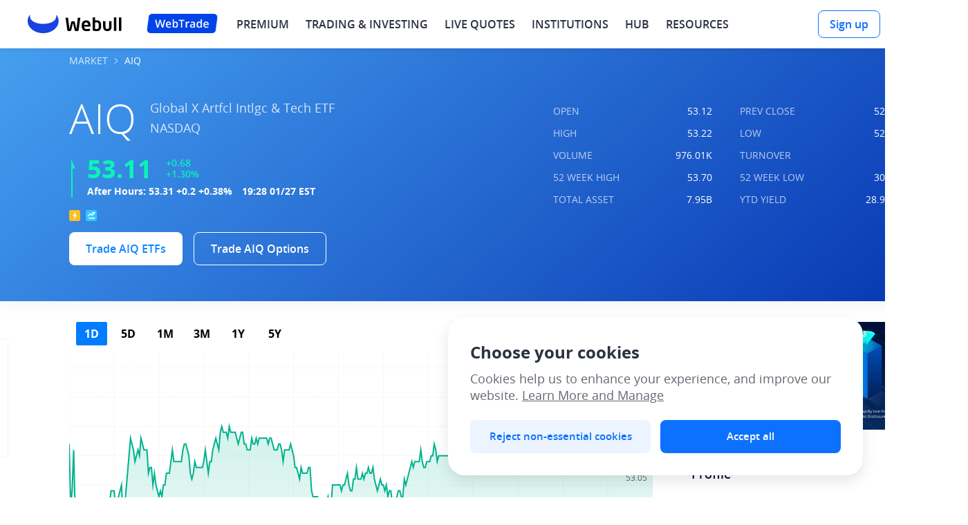

--- FILE ---
content_type: text/html; charset=utf-8
request_url: https://www.webull.com/quote/nasdaq-aiq
body_size: 77770
content:
<!DOCTYPE html>
           <html lang="en" translate="no">
            <head>
                <meta charset="utf-8"/>
                <meta name="viewport" content="width=device-width, initial-scale=1.0, maximum-scale=1.0, minimum-scale=1.0, viewport-fit=cover"/>
                <meta http-equiv="X-UA-Compatible" content="ie=edge" />
                <meta name="applicable-device" content="pc">
                
                <meta property="og:site_name" content="Webull">
                <meta property="og:locale" content="en_US">
                <meta property="og:type" content="website">
                <meta name="referrer" content="no-referrer-when-downgrade">
                <meta name="token" content="NTMwODY4MDY1NDg4Mg==">
                <link rel="preload" href="https://wbstatic.webullfintech.com/v0/fonts/OpenSans-Regular.woff2" as="font" type="font/woff2" crossorigin>
<link rel="preload" href="https://wbstatic.webullfintech.com/v0/fonts/OpenSans-SemiBold.woff2" as="font" type="font/woff2" crossorigin>
                <link rel="shortcut icon" href="https://wbstatic.webullfintech.com/v0/web/favicon.ico">
<link rel="apple-touch-icon" sizes="180x180" href="https://wbstatic.webullfintech.com/app/picture/10013412eaf600e19ce46544f91cb5d8.png" />
<link rel="apple-touch-icon" sizes="152x152" href="https://wbstatic.webullfintech.com/app/picture/2b1e209db5fdfc68905b1c67c16cb1ac.png" />
<link rel="apple-touch-icon" sizes="76x76" href="https://wbstatic.webullfintech.com/app/picture/8d16ad69ad68af3a44fbba66d6884e3c.png" />
<link rel="apple-touch-icon" sizes="32x32" href="https://wbstatic.webullfintech.com/app/picture/e7f7c30685180b1843fd2a5554661314.png" />
<link rel="apple-touch-icon" href="https://wbstatic.webullfintech.com/app/picture/384a395e5b3958839d8e6170ae9e1610.png" />
                
                <link rel="dns-prefetch" href="//trade.webullfintech.com"/>
                <link rel="dns-prefetch" href="//quotes-gw.webullfintech.com"/>
                <link rel="canonical" href="https://www.webull.com/quote/nasdaq-aiq" >
                <meta property="og:url" content="https://www.webull.com/quote/nasdaq-aiq">
<meta property="og:title" content="Experience real-time quotes, in-depth charts, and analyst ratings">
<meta property="og:image" content="https://wbstatic.webullfintech.com/v0/activity/201904/Quote-FB.png">
<meta property="og:image:url" content="https://wbstatic.webullfintech.com/v0/activity/201904/Quote-FB.png">
<meta property="og:image:type" content="image/png">
<meta property="og:image:width" content="1200">
<meta property="og:image:height" content="627">
<meta name="twitter:card" content="summary_large_image">
<meta name="twitter:image" content="https://wbstatic.webullfintech.com/v0/activity/201904/Quote-TW.png">
                
                
                <title>AIQ - Stock Quotes for AIQ Ent Holdg, NASDAQ: AIQ Stock Options Chain, Prices and News - Webull</title>
<meta name="keywords" content="AIQ Ent Holdg stock price, AIQ Ent Holdg, AIQ Ent Holdg quotes, AIQ news, NASDAQ: AIQ charting, AIQ options, free AIQ options chain, AIQ options prices" />
<meta name="description" content="Webull offers AIQ Ent Holdg (AIQ) historical stock prices, in-depth market analysis, NASDAQ: AIQ real-time stock quote data, in-depth charts, free AIQ options chain data, and a fully built financial calendar to help you invest smart. Buy AIQ stock at Webull." />
                
                <style>@font-face{font-family:"NotoSans";src:url("https://wbstatic.webullfintech.com/app/attachment/NotoSansJP-Thin.b0ac775fde3eeb1c2cab3d71af1cc1ae.woff2")format("woff2");font-weight:100;font-style:normal;font-display:swap;}@font-face{font-family:"NotoSans";src:url("https://wbstatic.webullfintech.com/app/attachment/NotoSansJP-Light.008cae9df60d03d19802663073f0b0eb.woff2")format("woff2");font-weight:200;font-style:normal;font-display:swap;}@font-face{font-family:"NotoSans";src:url("https://wbstatic.webullfintech.com/app/attachment/NotoSansJP-DemiLight.e5a85c7008cf2c50b204c80bfee82ed4.woff2")format("woff2");font-weight:300;font-style:normal;font-display:swap;}@font-face{font-family:"NotoSans";src:url("https://wbstatic.webullfintech.com/app/attachment/NotoSansJP-Regular.7b13ac56b0fc4a828438a668d8e2c7fb.woff2")format("woff2");font-weight:400;font-style:normal;font-display:swap;}@font-face{font-family:"NotoSans";src:url("https://wbstatic.webullfintech.com/app/attachment/NotoSansJP-Medium.bcfd6635465ed11ed3cbdbddfe222391.woff2")format("woff2");font-weight:500;font-style:normal;font-display:swap;}@font-face{font-family:"NotoSans";src:url("https://wbstatic.webullfintech.com/app/attachment/NotoSansJP-Bold.55d4d7434ae97fc27dc9b78a96a19aae.woff2")format("woff2");font-weight:700;font-style:normal;font-display:swap;}@font-face{font-family:"NotoSans";src:url("https://wbstatic.webullfintech.com/app/attachment/NotoSansJP-Black.d512a6e58b015522fed1bcc3972a8fed.woff2")format("woff2");font-weight:900;font-style:normal;font-display:swap;}@font-face{font-family:"NotoSansJP-Thin";src:url("https://wbstatic.webullfintech.com/app/attachment/NotoSansJP-Thin.b0ac775fde3eeb1c2cab3d71af1cc1ae.woff2")format("woff2");font-weight:normal;font-style:normal;font-display:swap;}@font-face{font-family:"NotoSansJP-Light";src:url("https://wbstatic.webullfintech.com/app/attachment/NotoSansJP-Light.008cae9df60d03d19802663073f0b0eb.woff2")format("woff2");font-weight:normal;font-style:normal;font-display:swap;}@font-face{font-family:"NotoSansJP-DemiLight";src:url("https://wbstatic.webullfintech.com/app/attachment/NotoSansJP-DemiLight.e5a85c7008cf2c50b204c80bfee82ed4.woff2")format("woff2");font-weight:normal;font-style:normal;font-display:swap;}@font-face{font-family:"NotoSansJP-Regular";src:url("https://wbstatic.webullfintech.com/app/attachment/NotoSansJP-Regular.7b13ac56b0fc4a828438a668d8e2c7fb.woff2")format("woff2");font-weight:normal;font-style:normal;font-display:swap;}@font-face{font-family:"NotoSansJP-Medium";src:url("https://wbstatic.webullfintech.com/app/attachment/NotoSansJP-Medium.bcfd6635465ed11ed3cbdbddfe222391.woff2")format("woff2");font-weight:normal;font-style:normal;font-display:swap;}@font-face{font-family:"NotoSansJP-Bold";src:url("https://wbstatic.webullfintech.com/app/attachment/NotoSansJP-Bold.55d4d7434ae97fc27dc9b78a96a19aae.woff2")format("woff2");font-weight:normal;font-style:normal;font-display:swap;}@font-face{font-family:"NotoSansJP-Black";src:url("https://wbstatic.webullfintech.com/app/attachment/NotoSansJP-Black.d512a6e58b015522fed1bcc3972a8fed.woff2")format("woff2");font-weight:normal;font-style:normal;font-display:swap;}@font-face{font-family:"NotoSans";src:url("https://wbstatic.webullfintech.com/app/attachment/NotoSansJP-Light.008cae9df60d03d19802663073f0b0eb.woff2")format("woff2");font-weight:200;font-style:normal;font-display:swap;}@font-face{font-family:"NotoSans";src:url("https://wbstatic.webullfintech.com/app/attachment/NotoSansJP-Thin.b0ac775fde3eeb1c2cab3d71af1cc1ae.woff2")format("woff2");font-weight:100;font-style:normal;font-display:swap;}@font-face{font-family:"NotoSans";src:url("https://wbstatic.webullfintech.com/app/attachment/NotoSansJP-Light.008cae9df60d03d19802663073f0b0eb.woff2")format("woff2");font-weight:200;font-style:normal;font-display:swap;}@font-face{font-family:"NotoSans";src:url("https://wbstatic.webullfintech.com/app/attachment/NotoSansJP-DemiLight.e5a85c7008cf2c50b204c80bfee82ed4.woff2")format("woff2");font-weight:300;font-style:normal;font-display:swap;}@font-face{font-family:"NotoSans";src:url("https://wbstatic.webullfintech.com/app/attachment/NotoSansJP-Regular.7b13ac56b0fc4a828438a668d8e2c7fb.woff2")format("woff2");font-weight:400;font-style:normal;font-display:swap;}@font-face{font-family:"NotoSans";src:url("https://wbstatic.webullfintech.com/app/attachment/NotoSansJP-Medium.bcfd6635465ed11ed3cbdbddfe222391.woff2")format("woff2");font-weight:500;font-style:normal;font-display:swap;}@font-face{font-family:"NotoSans";src:url("https://wbstatic.webullfintech.com/app/attachment/NotoSansJP-Bold.55d4d7434ae97fc27dc9b78a96a19aae.woff2")format("woff2");font-weight:700;font-style:normal;font-display:swap;}@font-face{font-family:"NotoSans";src:url("https://wbstatic.webullfintech.com/app/attachment/NotoSansJP-Black.d512a6e58b015522fed1bcc3972a8fed.woff2")format("woff2");font-weight:900;font-style:normal;font-display:swap;}@font-face{font-family:"NotoSansJP-Thin";src:url("https://wbstatic.webullfintech.com/app/attachment/NotoSansJP-Thin.b0ac775fde3eeb1c2cab3d71af1cc1ae.woff2")format("woff2");font-weight:normal;font-style:normal;font-display:swap;}@font-face{font-family:"NotoSansJP-Light";src:url("https://wbstatic.webullfintech.com/app/attachment/NotoSansJP-Light.008cae9df60d03d19802663073f0b0eb.woff2")format("woff2");font-weight:normal;font-style:normal;font-display:swap;}@font-face{font-family:"NotoSansJP-DemiLight";src:url("https://wbstatic.webullfintech.com/app/attachment/NotoSansJP-DemiLight.e5a85c7008cf2c50b204c80bfee82ed4.woff2")format("woff2");font-weight:normal;font-style:normal;font-display:swap;}@font-face{font-family:"NotoSansJP-Regular";src:url("https://wbstatic.webullfintech.com/app/attachment/NotoSansJP-Regular.7b13ac56b0fc4a828438a668d8e2c7fb.woff2")format("woff2");font-weight:normal;font-style:normal;font-display:swap;}@font-face{font-family:"NotoSansJP-Medium";src:url("https://wbstatic.webullfintech.com/app/attachment/NotoSansJP-Medium.bcfd6635465ed11ed3cbdbddfe222391.woff2")format("woff2");font-weight:normal;font-style:normal;font-display:swap;}@font-face{font-family:"NotoSansJP-Bold";src:url("https://wbstatic.webullfintech.com/app/attachment/NotoSansJP-Bold.55d4d7434ae97fc27dc9b78a96a19aae.woff2")format("woff2");font-weight:normal;font-style:normal;font-display:swap;}@font-face{font-family:"NotoSansJP-Black";src:url("https://wbstatic.webullfintech.com/app/attachment/NotoSansJP-Black.d512a6e58b015522fed1bcc3972a8fed.woff2")format("woff2");font-weight:normal;font-style:normal;font-display:swap;}@font-face{font-family:"NotoSansThai";src:url("https://wbstatic.webullfintech.com/app/attachment/NotoSansThai-Thin.cb136c23dda6a508cc6179c9c5d6f2dc.woff2")format("woff2");font-weight:100;font-style:normal;font-display:swap;}@font-face{font-family:"NotoSansThai";src:url("https://wbstatic.webullfintech.com/app/attachment/NotoSansThai-ExtraLight.f6121ae7f4ea28281a4849cdcb050d7a.woff2")format("woff2");font-weight:200;font-style:normal;font-display:swap;}@font-face{font-family:"NotoSansThai";src:url("https://wbstatic.webullfintech.com/app/attachment/NotoSansThai-Light.3d5923d988c496bee60591065b8c88bc.woff2")format("woff2");font-weight:300;font-style:normal;font-display:swap;}@font-face{font-family:"NotoSansThai";src:url("https://wbstatic.webullfintech.com/app/attachment/NotoSansThai-Regular.15014a3ca752a8d3344a3605448a4fe8.woff2")format("woff2");font-weight:400;font-style:normal;font-display:swap;}@font-face{font-family:"NotoSansThai";src:url("https://wbstatic.webullfintech.com/app/attachment/NotoSansThai-Medium.ee7efca5c857ffb6c84df17112ce3f2f.woff2")format("woff2");font-weight:500;font-style:normal;font-display:swap;}@font-face{font-family:"NotoSansThai";src:url("https://wbstatic.webullfintech.com/app/attachment/NotoSansThai-SemiBold.810457d30bedfd298ad3fb32f7f185c5.woff2")format("woff2");font-weight:600;font-style:normal;font-display:swap;}@font-face{font-family:"NotoSansThai";src:url("https://wbstatic.webullfintech.com/app/attachment/NotoSansThai-Bold.3c7ece55d91ab0bf675f0e9d24fa1f94.woff2")format("woff2");font-weight:700;font-style:normal;font-display:swap;}@font-face{font-family:"NotoSansThai";src:url("https://wbstatic.webullfintech.com/app/attachment/NotoSansThai-ExtraBold.65f86a2d99c831e54fe27fbe634f2a1e.woff2")format("woff2");font-weight:800;font-style:normal;font-display:swap;}@font-face{font-family:"NotoSansThai";src:url("https://wbstatic.webullfintech.com/app/attachment/NotoSansThai-Black.c0cb58caa18170b05fcc9323b1e15058.woff2")format("woff2");font-weight:900;font-style:normal;font-display:swap;}@font-face{font-family:"NotoSansTH-Thin";src:url("https://wbstatic.webullfintech.com/app/attachment/NotoSansTH-Thin.5c808635823a2b70b9068d1f517375ab.woff2")format("woff2");font-weight:normal;font-style:normal;font-display:swap;}@font-face{font-family:"NotoSansTH-SemiLight";src:url("https://wbstatic.webullfintech.com/app/attachment/NotoSansTH-SemiLight.e170bb8444510305432b4de1143204f8.woff2")format("woff2");font-weight:normal;font-style:normal;font-display:swap;}@font-face{font-family:"NotoSansTH-Light";src:url("https://wbstatic.webullfintech.com/app/attachment/NotoSansTH-Light.33385dfbdf07e0a88822dd014e699af1.woff2")format("woff2");font-weight:normal;font-style:normal;font-display:swap;}@font-face{font-family:"NotoSansTH-Regular";src:url("https://wbstatic.webullfintech.com/app/attachment/NotoSansTH-Regular.87021b82a4c5b0579d9d3a187ff98fec.woff2")format("woff2");font-weight:normal;font-style:normal;font-display:swap;}@font-face{font-family:"NotoSansTH-SemiBold";src:url("https://wbstatic.webullfintech.com/app/attachment/NotoSansTH-SemiBold.7d772ec91d0d7c0ed964257a6162a54c.woff2")format("woff2");font-weight:normal;font-style:normal;font-display:swap;}@font-face{font-family:"NotoSansTH-Bold";src:url("https://wbstatic.webullfintech.com/app/attachment/NotoSansTH-Bold.bc9a6ab0d43ffb4ef0f06755cc18ec66.woff2")format("woff2");font-weight:normal;font-style:normal;font-display:swap;}@font-face{font-family:"NotoSansTH-ExtraBold";src:url("https://wbstatic.webullfintech.com/app/attachment/NotoSansTH-ExtraBold.42b586d1172272cfd71f1080f8bc39ec.woff2")format("woff2");font-weight:normal;font-style:normal;font-display:swap;}@font-face{font-family:"OpenSansV2";src:url("https://wbstatic.webullfintech.com/v0/fonts/OpenSans-Light.woff2")format("woff2"),url("https://wbstatic.webullfintech.com/v0/fonts/OpenSans-Light.woff")format("woff");font-weight:200;font-style:normal;font-display:swap;}@font-face{font-family:"OpenSansV2";src:url("https://wbstatic.webullfintech.com/v0/fonts/OpenSans-LightItalic.woff2")format("woff2"),url("https://wbstatic.webullfintech.com/v0/fonts/OpenSans-LightItalic.woff")format("woff");font-weight:200;font-style:italic;font-display:swap;}@font-face{font-family:"OpenSansV2";src:url("https://wbstatic.webullfintech.com/v0/fonts/OpenSans-Regular.woff2")format("woff2"),url("https://wbstatic.webullfintech.com/v0/fonts/OpenSans-Regular.woff")format("woff");font-weight:400;font-style:normal;font-display:swap;}@font-face{font-family:"OpenSansV2";src:url("https://wbstatic.webullfintech.com/v0/fonts/OpenSans-Italic.woff2")format("woff2"),url("https://wbstatic.webullfintech.com/v0/fonts/OpenSans-Italic.woff")format("woff");font-weight:400;font-style:italic;font-display:swap;}@font-face{font-family:"OpenSansV2";src:url("https://wbstatic.webullfintech.com/v0/fonts/OpenSans-SemiBold.woff2")format("woff2"),url("https://wbstatic.webullfintech.com/v0/fonts/OpenSans-SemiBold.woff")format("woff");font-weight:500;font-style:normal;font-display:swap;}@font-face{font-family:"OpenSansV2";src:url("https://wbstatic.webullfintech.com/v0/fonts/OpenSans-SemiBoldItalic.woff2")format("woff2"),url("https://wbstatic.webullfintech.com/v0/fonts/OpenSans-SemiBoldItalic.woff")format("woff");font-weight:500;font-style:italic;font-display:swap;}@font-face{font-family:"OpenSansV2";src:url("https://wbstatic.webullfintech.com/v0/fonts/OpenSans-Bold.woff2")format("woff2"),url("https://wbstatic.webullfintech.com/v0/fonts/OpenSans-Bold.woff")format("woff");font-weight:600;font-style:normal;font-display:swap;}@font-face{font-family:"OpenSansV2";src:url("https://wbstatic.webullfintech.com/v0/fonts/OpenSans-BoldItalic.woff2")format("woff2"),url("https://wbstatic.webullfintech.com/v0/fonts/OpenSans-BoldItalic.woff")format("woff");font-weight:600;font-style:italic;font-display:swap;}@font-face{font-family:"OpenSansV2";src:url("https://wbstatic.webullfintech.com/v0/fonts/OpenSans-Bold.woff2")format("woff2"),url("https://wbstatic.webullfintech.com/v0/fonts/OpenSans-Bold.woff")format("woff");font-weight:700;font-style:normal;font-display:swap;}@font-face{font-family:"OpenSansV2";src:url("https://wbstatic.webullfintech.com/v0/fonts/OpenSans-BoldItalic.woff2")format("woff2"),url("https://wbstatic.webullfintech.com/v0/fonts/OpenSans-BoldItalic.woff")format("woff");font-weight:700;font-style:italic;font-display:swap;}@font-face{font-family:"OpenSansV2";src:url("https://wbstatic.webullfintech.com/v0/fonts/OpenSans-ExtraBold.woff2")format("woff2"),url("https://wbstatic.webullfintech.com/v0/fonts/OpenSans-ExtraBold.woff")format("woff");font-weight:900;font-style:normal;font-display:swap;}@font-face{font-family:"OpenSansV2";src:url("https://wbstatic.webullfintech.com/v0/fonts/OpenSans-ExtraBoldItalic.woff2")format("woff2"),url("https://wbstatic.webullfintech.com/v0/fonts/OpenSans-ExtraBoldItalic.woff")format("woff");font-weight:900;font-style:italic;font-display:swap;}@font-face{font-family:"OpenSans-Bold";src:url("https://wbstatic.webullfintech.com/v0/fonts/OpenSans-Bold.woff2")format("woff2"),url("https://wbstatic.webullfintech.com/v0/fonts/OpenSans-Bold.woff")format("woff");font-weight:normal;font-style:normal;font-display:swap;}@font-face{font-family:"OpenSans-BoldItalic";src:url("https://wbstatic.webullfintech.com/v0/fonts/OpenSans-BoldItalic.woff2")format("woff2"),url("https://wbstatic.webullfintech.com/v0/fonts/OpenSans-BoldItalic.woff")format("woff");font-weight:normal;font-style:normal;font-display:swap;}@font-face{font-family:"OpenSans-ExtraBold";src:url("https://wbstatic.webullfintech.com/v0/fonts/OpenSans-ExtraBold.woff2")format("woff2"),url("https://wbstatic.webullfintech.com/v0/fonts/OpenSans-ExtraBold.woff")format("woff");font-weight:normal;font-style:normal;font-display:swap;}@font-face{font-family:"OpenSans-ExtraBoldItalic";src:url("https://wbstatic.webullfintech.com/v0/fonts/OpenSans-ExtraBoldItalic.woff2")format("woff2"),url("https://wbstatic.webullfintech.com/v0/fonts/OpenSans-ExtraBoldItalic.woff")format("woff");font-weight:normal;font-style:normal;font-display:swap;}@font-face{font-family:"OpenSans-Italic";src:url("https://wbstatic.webullfintech.com/v0/fonts/OpenSans-Italic.woff2")format("woff2"),url("https://wbstatic.webullfintech.com/v0/fonts/OpenSans-Italic.woff")format("woff");font-weight:normal;font-style:normal;font-display:swap;}@font-face{font-family:"OpenSans-Light";src:url("https://wbstatic.webullfintech.com/v0/fonts/OpenSans-Light.woff2")format("woff2"),url("https://wbstatic.webullfintech.com/v0/fonts/OpenSans-Light.woff")format("woff");font-weight:normal;font-style:normal;font-display:swap;}@font-face{font-family:"OpenSans-LightItalic";src:url("https://wbstatic.webullfintech.com/v0/fonts/OpenSans-LightItalic.woff2")format("woff2"),url("https://wbstatic.webullfintech.com/v0/fonts/OpenSans-LightItalic.woff")format("woff");font-weight:normal;font-style:normal;font-display:swap;}@font-face{font-family:"OpenSans-Regular";src:url("https://wbstatic.webullfintech.com/v0/fonts/OpenSans-Regular.woff2")format("woff2"),url("https://wbstatic.webullfintech.com/v0/fonts/OpenSans-Regular.woff")format("woff");font-weight:normal;font-style:normal;font-display:swap;}@font-face{font-family:"OpenSans";src:url("https://wbstatic.webullfintech.com/v0/fonts/OpenSans-Regular.woff2")format("woff2"),url("https://wbstatic.webullfintech.com/v0/fonts/OpenSans-Regular.woff")format("woff");font-weight:normal;font-style:normal;font-display:swap;}@font-face{font-family:"OpenSans-SemiBold";src:url("https://wbstatic.webullfintech.com/v0/fonts/OpenSans-SemiBold.woff2")format("woff2"),url("https://wbstatic.webullfintech.com/v0/fonts/OpenSans-SemiBold.woff")format("woff");font-weight:normal;font-style:normal;font-display:swap;}@font-face{font-family:"OpenSans-SemiBoldItalic";src:url("https://wbstatic.webullfintech.com/v0/fonts/OpenSans-SemiBoldItalic.woff2")format("woff2"),url("https://wbstatic.webullfintech.com/v0/fonts/OpenSans-SemiBoldItalic.woff")format("woff");font-weight:normal;font-style:normal;font-display:swap;}@font-face{font-family:"HarmonyOSSans";src:url("https://wbstatic.webullfintech.com/app/attachment/HarmonyOS_Sans_Thin.2f117ea8b8dbb1541857c314d63cce97.woff2")format("woff2");font-weight:100;font-style:normal;font-display:swap;}@font-face{font-family:"HarmonyOSSans";src:url("https://wbstatic.webullfintech.com/app/attachment/HarmonyOS_Sans_Light.afc2ca1749eeaa6638d109ea4469e666.woff2")format("woff2");font-weight:200;font-style:normal;font-display:swap;}@font-face{font-family:"HarmonyOSSans";src:url("https://wbstatic.webullfintech.com/app/attachment/HarmonyOS_Sans_Light.afc2ca1749eeaa6638d109ea4469e666.woff2")format("woff2");font-weight:300;font-style:normal;font-display:swap;}@font-face{font-family:"HarmonyOSSans";src:url("https://wbstatic.webullfintech.com/app/attachment/HarmonyOS_Sans_Regular.a5ffe42f79d97134d86385b602e927f5.woff2")format("woff2");font-weight:400;font-style:normal;font-display:swap;}@font-face{font-family:"HarmonyOSSans";src:url("https://wbstatic.webullfintech.com/app/attachment/HarmonyOS_Sans_Medium.2fdc34e0b26a8bdf8ba6ec925f066ff1.woff2")format("woff2");font-weight:500;font-style:normal;font-display:swap;}@font-face{font-family:"HarmonyOSSans";src:url("https://wbstatic.webullfintech.com/app/attachment/HarmonyOS_Sans_Medium.2fdc34e0b26a8bdf8ba6ec925f066ff1.woff2")format("woff2");font-weight:600;font-style:normal;font-display:swap;}@font-face{font-family:"HarmonyOSSans";src:url("https://wbstatic.webullfintech.com/app/attachment/HarmonyOS_Sans_Bold.1cf179be845c8d6296f42fac0ef3dc81.woff2")format("woff2");font-weight:700;font-style:normal;font-display:swap;}@font-face{font-family:"HarmonyOSSans";src:url("https://wbstatic.webullfintech.com/app/attachment/HarmonyOS_Sans_Black.7eb01d8a612fbea712febb4283237d1f.woff2")format("woff2");font-weight:800;font-style:normal;font-display:swap;}@font-face{font-family:"HarmonyOSSans";src:url("https://wbstatic.webullfintech.com/app/attachment/HarmonyOS_Sans_Black.7eb01d8a612fbea712febb4283237d1f.woff2")format("woff2");font-weight:900;font-style:normal;font-display:swap;}@font-face{font-family:"DMSerifDisplay";src:url("https://wbstatic.webullfintech.com/app/attachment/DMSerifDisplay.ff0c9a1e0208300d4fa0fbd576ebd550.woff2")format("woff2");font-style:normal;font-display:swap;}</style>
                <style>.ssr77870996 {
  border: 0;
  cursor: pointer;
  height: 40px;
  padding: 0 20px;
  overflow: hidden;
  position: relative;
  font-size: 14px;
  min-width: 84px;
  font-family: var(--webull-font-family, OpenSansV2, OpenSans-SemiBold, Arial, sans-serif);
  font-weight: 500;
  white-space: nowrap;
  border-radius: 8px;
  text-overflow: ellipsis;
}
.ssr77870996.large {
  height: 48px;
  font-size: 16px;
}
.ssr77870997 {
  color: #FFFFFF;
  background-color: #0D71FF;
}
.ssr77870997:hover {
  background-color: #055BD5;
  background-image: none;
}
.ssr77870997:disabled:hover {
  background-color: #0D71FF;
}
.ssr77870998 {
  color: #0D71FF;
  border: 1px solid #0D71FF;
  background-color: #fff;
}
.ssr77870998:hover {
  background: rgba(13,134,255,0.06);
}
.ssr77870998:disabled:hover {
  background-color: #fff;
}
.ssr77870999 {
  color: #0D71FF;
  border: 1px solid #0D71FF;
  background-color: #fff;
}
.ssr77870999:hover {
  background: rgba(13,134,255,0.06);
}
.ssr77870999:disabled:hover {
  background-color: #fff;
}
.ssr77871000 {
  color: #FFFFFF;
  background-color: #F15F6B;
}
.ssr77871000:hover {
  background: #f32d3d;
}
.ssr77871000:disabled:hover {
  background-color: #F15F6B;
}
.ssr77871001 {
  color: #636872;
  border: 1px solid #C6C8CB;
  font-size: 14px;
  background: none;
  font-family: var(--webull-font-family, OpenSansV2, OpenSans-SemiBold, Arial, sans-serif);
  font-weight: 500;
  background-color: #FFFFFF;
}
.ssr77871001:hover {
  background: rgba(99,104,114,0.04);
}
.ssr77871001:disabled:hover {
  background-color: #F8FAFD;
}
.ssr77871002 {
  cursor: not-allowed;
  opacity: 0.5;
}
.ssr77871003:before {
  display: block;
}
.ssr77871003 > span:first-child {
  width: 14px;
  height: 14px;
  line-height: 14px;
}
.ssr77871003 > span:last-child {
  position: relative;
  padding-left: 8px;
}
.ssr77871004 {
  font-size: 16px;
  margin-right: 5px;
  vertical-align: top;
}
@keyframes ssr77871005 {
  0% {
    transform: rotate(0deg);
    transform-origin: 50% 50%;
  }
  to {
    transform: rotate(1turn);
    transform-origin: 50% 50%;
  }
}
  .ssr77870987 {
    cursor: pointer;
    font-style: normal;
    -webkit-font-smoothing: antialiased;
  }
  .ssr77870988 {
    color: #FFF;
    display: inline-block;
    padding: 4px 10px;
    position: relative;
    font-size: 12px;
    max-width: 300px;
    line-height: 16px;
  }
  .ssr77870988:before {
    top: 0;
    left: 0;
    right: 0;
    bottom: 0;
    content: '';
    z-index: -1;
    position: absolute;
    border-radius: 4px;
    background-color: rgba(43,50,64,0.70);
  }
  .ssr77870988:after {
    width: 0;
    height: 0;
    content: '';
    position: absolute;
  }
  .ssr77870989 {
    padding-right: 18px;
  }
  .ssr77870989:before {
    right: 8px;
  }
  .ssr77870989:after {
    top: 50%;
    right: 4px;
    transform: translateY(-50%);
    border-top: 4px solid transparent;
    border-left: 4px solid rgba(43,50,64,0.70);
    border-bottom: 4px solid transparent;
  }
  .ssr77870990 {
    padding-left: 18px;
  }
  .ssr77870990:before {
    left: 8px;
  }
  .ssr77870990:after {
    top: 50%;
    left: 4px;
    transform: translateY(-50%);
    border-top: 4px solid transparent;
    border-right: 4px solid rgba(43,50,64,0.70);
    border-bottom: 4px solid transparent;
  }
  .ssr77870991 {
    padding-top: 12px;
  }
  .ssr77870991:before {
    top: 8px;
  }
  .ssr77870991:after {
    top: 4px;
    left: 50%;
    transform: translateX(-50%);
    border-left: 4px solid transparent;
    border-right: 4px solid transparent;
    border-bottom: 4px solid rgba(43,50,64,0.70);
  }
  .ssr77870992 {
    padding-bottom: 12px;
  }
  .ssr77870992:before {
    bottom: 8px;
  }
  .ssr77870992:after {
    left: 50%;
    bottom: 4px;
    transform: translateX(-50%);
    border-top: 4px solid rgba(43,50,64,0.70);
    border-left: 4px solid transparent;
    border-right: 4px solid transparent;
  }
  .ssr77871043 {
    position: relative;
  }
  .ssr77871043:after {
    top: -50%;
    left: -50%;
    right: -50%;
    bottom: -50%;
    content: "";
    z-index: 1;
    position: absolute;
    transform: scale(0.5);
    border-color: #E1E6EF;
    border-style: solid;
    border-width: 0;
    pointer-events: none;
  }
  .ssr77871051 {  }
  .ssr77871051:after {
    border-color: #E9EBEE;
  }
  .ssr77871052 {  }
  .ssr77871052:after {
    border-width: 1px;
  }
  .ssr77871053 {  }
  .ssr77871053:after {
    border-top-width: 1px;
  }
  .ssr77871054 {  }
  .ssr77871054:after {
    border-bottom-width: 1px;
  }
  .ssr77871055 {  }
  .ssr77871055:after {
    border-left-width: 1px;
  }
  .ssr77871056 {  }
  .ssr77871056:after {
    border-right-width: 1px;
  }
  .ssr77871057 {  }
  .ssr77871057:after {
    border-radius: NaN;
  }
  .ssr77871058 {  }
  .ssr77871058:after {
    border-color: #E9EBEE;
  }
  .ssr77871059 {  }
  .ssr77871059:after {
    border-width: 1px;
  }
  .ssr77871060 {  }
  .ssr77871060:after {
    border-top-width: 1px;
  }
  .ssr77871061 {  }
  .ssr77871061:after {
    border-bottom-width: 1px;
  }
  .ssr77871062 {  }
  .ssr77871062:after {
    border-left-width: 1px;
  }
  .ssr77871063 {  }
  .ssr77871063:after {
    border-right-width: 1px;
  }
  .ssr77871064 {  }
  .ssr77871064:after {
    border-radius: NaN;
  }
  .ssr77871065 {  }
  .ssr77871065:after {
    border-color: #E9EBEE;
  }
  .ssr77871066 {  }
  .ssr77871066:after {
    border-width: 1px;
  }
  .ssr77871067 {  }
  .ssr77871067:after {
    border-top-width: 1px;
  }
  .ssr77871068 {  }
  .ssr77871068:after {
    border-bottom-width: 1px;
  }
  .ssr77871069 {  }
  .ssr77871069:after {
    border-left-width: 1px;
  }
  .ssr77871070 {  }
  .ssr77871070:after {
    border-right-width: 1px;
  }
  .ssr77871071 {  }
  .ssr77871071:after {
    border-radius: NaN;
  }
  .ssr77871072 {  }
  .ssr77871072:after {
    border-color: #E9EBEE;
  }
  .ssr77871073 {  }
  .ssr77871073:after {
    border-width: 1px;
  }
  .ssr77871074 {  }
  .ssr77871074:after {
    border-top-width: 1px;
  }
  .ssr77871075 {  }
  .ssr77871075:after {
    border-bottom-width: 1px;
  }
  .ssr77871076 {  }
  .ssr77871076:after {
    border-left-width: 1px;
  }
  .ssr77871077 {  }
  .ssr77871077:after {
    border-right-width: 1px;
  }
  .ssr77871078 {  }
  .ssr77871078:after {
    border-radius: NaN;
  }
  .ssr77871079 {  }
  .ssr77871079:after {
    border-color: #E9EBEE;
  }
  .ssr77871080 {  }
  .ssr77871080:after {
    border-width: 1px;
  }
  .ssr77871081 {  }
  .ssr77871081:after {
    border-top-width: 1px;
  }
  .ssr77871082 {  }
  .ssr77871082:after {
    border-bottom-width: 1px;
  }
  .ssr77871083 {  }
  .ssr77871083:after {
    border-left-width: 1px;
  }
  .ssr77871084 {  }
  .ssr77871084:after {
    border-right-width: 1px;
  }
  .ssr77871085 {  }
  .ssr77871085:after {
    border-radius: NaN;
  }
  .ssr77871086 {  }
  .ssr77871086:after {
    border-color: #E9EBEE;
  }
  .ssr77871087 {  }
  .ssr77871087:after {
    border-width: 1px;
  }
  .ssr77871088 {  }
  .ssr77871088:after {
    border-top-width: 1px;
  }
  .ssr77871089 {  }
  .ssr77871089:after {
    border-bottom-width: 1px;
  }
  .ssr77871090 {  }
  .ssr77871090:after {
    border-left-width: 1px;
  }
  .ssr77871091 {  }
  .ssr77871091:after {
    border-right-width: 1px;
  }
  .ssr77871092 {  }
  .ssr77871092:after {
    border-radius: NaN;
  }
  .ssr77871093 {  }
  .ssr77871093:after {
    border-color: #E9EBEE;
  }
  .ssr77871094 {  }
  .ssr77871094:after {
    border-width: 1px;
  }
  .ssr77871095 {  }
  .ssr77871095:after {
    border-top-width: 1px;
  }
  .ssr77871096 {  }
  .ssr77871096:after {
    border-bottom-width: 1px;
  }
  .ssr77871097 {  }
  .ssr77871097:after {
    border-left-width: 1px;
  }
  .ssr77871098 {  }
  .ssr77871098:after {
    border-right-width: 1px;
  }
  .ssr77871099 {  }
  .ssr77871099:after {
    border-radius: NaN;
  }
  .ssr77871100 {  }
  .ssr77871100:after {
    border-color: #E9EBEE;
  }
  .ssr77871101 {  }
  .ssr77871101:after {
    border-width: 1px;
  }
  .ssr77871102 {  }
  .ssr77871102:after {
    border-top-width: 1px;
  }
  .ssr77871103 {  }
  .ssr77871103:after {
    border-bottom-width: 1px;
  }
  .ssr77871104 {  }
  .ssr77871104:after {
    border-left-width: 1px;
  }
  .ssr77871105 {  }
  .ssr77871105:after {
    border-right-width: 1px;
  }
  .ssr77871106 {  }
  .ssr77871106:after {
    border-radius: NaN;
  }
  .ssr77871126 {  }
  .ssr77871126:after {
    border-color: #E9EBEE;
  }
  .ssr77871127 {  }
  .ssr77871127:after {
    border-width: 1px;
  }
  .ssr77871128 {  }
  .ssr77871128:after {
    border-top-width: 1px;
  }
  .ssr77871129 {  }
  .ssr77871129:after {
    border-bottom-width: 1px;
  }
  .ssr77871130 {  }
  .ssr77871130:after {
    border-left-width: 1px;
  }
  .ssr77871131 {  }
  .ssr77871131:after {
    border-right-width: 1px;
  }
  .ssr77871132 {  }
  .ssr77871132:after {
    border-radius: NaN;
  }
  .ssr77871133 {  }
  .ssr77871133:after {
    border-color: #E9EBEE;
  }
  .ssr77871134 {  }
  .ssr77871134:after {
    border-width: 1px;
  }
  .ssr77871135 {  }
  .ssr77871135:after {
    border-top-width: 1px;
  }
  .ssr77871136 {  }
  .ssr77871136:after {
    border-bottom-width: 1px;
  }
  .ssr77871137 {  }
  .ssr77871137:after {
    border-left-width: 1px;
  }
  .ssr77871138 {  }
  .ssr77871138:after {
    border-right-width: 1px;
  }
  .ssr77871139 {  }
  .ssr77871139:after {
    border-radius: NaN;
  }
  .ssr77871140 {  }
  .ssr77871140:after {
    border-color: #E9EBEE;
  }
  .ssr77871141 {  }
  .ssr77871141:after {
    border-width: 1px;
  }
  .ssr77871142 {  }
  .ssr77871142:after {
    border-top-width: 1px;
  }
  .ssr77871143 {  }
  .ssr77871143:after {
    border-bottom-width: 1px;
  }
  .ssr77871144 {  }
  .ssr77871144:after {
    border-left-width: 1px;
  }
  .ssr77871145 {  }
  .ssr77871145:after {
    border-right-width: 1px;
  }
  .ssr77871146 {  }
  .ssr77871146:after {
    border-radius: NaN;
  }
  .ssr77871147 {  }
  .ssr77871147:after {
    border-color: #E9EBEE;
  }
  .ssr77871148 {  }
  .ssr77871148:after {
    border-width: 1px;
  }
  .ssr77871149 {  }
  .ssr77871149:after {
    border-top-width: 1px;
  }
  .ssr77871150 {  }
  .ssr77871150:after {
    border-bottom-width: 1px;
  }
  .ssr77871151 {  }
  .ssr77871151:after {
    border-left-width: 1px;
  }
  .ssr77871152 {  }
  .ssr77871152:after {
    border-right-width: 1px;
  }
  .ssr77871153 {  }
  .ssr77871153:after {
    border-radius: NaN;
  }
  .ssr77871154 {  }
  .ssr77871154:after {
    border-color: #E9EBEE;
  }
  .ssr77871155 {  }
  .ssr77871155:after {
    border-width: 1px;
  }
  .ssr77871156 {  }
  .ssr77871156:after {
    border-top-width: 1px;
  }
  .ssr77871157 {  }
  .ssr77871157:after {
    border-bottom-width: 1px;
  }
  .ssr77871158 {  }
  .ssr77871158:after {
    border-left-width: 1px;
  }
  .ssr77871159 {  }
  .ssr77871159:after {
    border-right-width: 1px;
  }
  .ssr77871160 {  }
  .ssr77871160:after {
    border-radius: NaN;
  }
  .ssr77871161 {  }
  .ssr77871161:after {
    border-color: #E9EBEE;
  }
  .ssr77871162 {  }
  .ssr77871162:after {
    border-width: 1px;
  }
  .ssr77871163 {  }
  .ssr77871163:after {
    border-top-width: 1px;
  }
  .ssr77871164 {  }
  .ssr77871164:after {
    border-bottom-width: 1px;
  }
  .ssr77871165 {  }
  .ssr77871165:after {
    border-left-width: 1px;
  }
  .ssr77871166 {  }
  .ssr77871166:after {
    border-right-width: 1px;
  }
  .ssr77871167 {  }
  .ssr77871167:after {
    border-radius: NaN;
  }
  .ssr77871014 > .tab-tabListWrap > .tab-header {
    height: 100%;
    display: flex;
    overflow: hidden;
    position: relative;
    align-items: center;
    white-space: nowrap;
    justify-content: flex-start;
  }
  .ssr77871014 > .tab-tabListWrap > .tab-content > .tab-pane {
    display: none;
  }
  .ssr77871014 > .tab-tabListWrap > .tab-content > .tab-pane-active {
    display: block;
  }
  .ssr77871014 > .tab-tabListWrap > .tab-header > div {
    position: relative;
    transition: transform .3s cubic-bezier(.645,.045,.355,1),-webkit-transform .3s cubic-bezier(.645,.045,.355,1);
  }
  .ssr77871014 > .tab-tabListWrap > .tab-header > .tabs-more-icon {
    padding-bottom: 8px;
  }
  .ssr77871014 > .tab-tabListWrap > .tab-header:before {
    left: 50%;
    width: 100%;
    bottom: 0;
    content: '';
    position: absolute;
    transform: translateX(-50%);
    background-color: #E9EBEE;
  }
  .ssr77871014 > .tab-tabListWrap > .tab-header > .tab-extra-content {
    flex: none;
    margin: 0 0 8px;
  }
  .ssr77871014 > .tab-tabListWrap > .tab-header > .tab-nav-scroll {
    width: 100%;
    display: flex;
    overflow: auto;
    flex-wrap: nowrap;
    align-items: center;
    scrollbar-width: none;
    -ms-overflow-style: none;
  }
  .ssr77871014 > .tab-tabListWrap > .tab-header > .tab-nav-scroll > .tabs-nav {
    display: flex;
  }
  .ssr77871014 > .tab-tabListWrap > .tab-header > .tab-nav-scroll::-webkit-scrollbar {
    width: 0;
    height: 0;
  }
  .ssr77871014 > .tab-tabListWrap > .tab-header > .tab-nav-scroll > .tabs-nav > .tab-tabView {
    color: #636872;
    cursor: pointer;
    margin: 0 40px 0 0;
    padding: 14px 0;
    position: relative;
    font-size: 18px;
  }
  .ssr77871014 > .tab-tabListWrap > .tab-header > .tab-nav-scroll > .tabs-nav > .tab-icon-tabView {
    padding: 12px 0;
  }
  .ssr77871014 > .tab-tabListWrap > .tab-header > .tab-nav-scroll > .tabs-nav > .tab-card-tabView {
    border: 1px solid #f0f0f0;
    cursor: pointer;
    margin: 0;
    padding: 8px 16px;
    background: #fafafa;
    transition: all .3s cubic-bezier(.645,.045,.355,1);
    margin-right: 2px;
    border-radius: 2px 2px 0 0;
    -webkit-transition: all .3s cubic-bezier(.645,.045,.355,1);
  }
  .ssr77871014 > .tab-tabListWrap > .tab-header > .tab-nav-scroll > .tabs-nav > .tab-custom-tabView {
    cursor: pointer;
    height: 100%;
    display: inline-block;
    padding: 8px 12px;
    box-sizing: border-box;
    line-height: 24px;
  }
  .ssr77871014 > .tab-tabListWrap > .tab-header > .tab-nav-scroll > .tabs-nav > .tab-button-tabView {
    color: #2B3240;
    cursor: pointer;
    height: 28px;
    padding: 0 12px;
    font-size: 14px;
    box-sizing: border-box;
    line-height: 28px;
    margin-right: 12px;
    border-radius: 6px;
  }
  .ssr77871014 > .tab-tabListWrap > .tab-header > .tab-nav-scroll > .tabs-nav > .tab-button-small-tabView {
    color: #2B3240;
    cursor: pointer;
    height: 22px;
    padding: 0 8px;
    font-size: 12px;
    box-sizing: border-box;
    line-height: 22px;
    margin-right: 8px;
    border-radius: 4px;
  }
  .ssr77871014 > .tab-tabListWrap > .tab-header > .tab-nav-scroll > .tabs-nav > .tab-button-large-tabView {
    color: #636872;
    cursor: pointer;
    height: 28px;
    padding: 0 12px;
    font-size: 14px;
    box-sizing: border-box;
    font-family: var(--webull-font-family, OpenSansV2, OpenSans-SemiBold, Arial, sans-serif);
    font-weight: 500;
    line-height: 28px;
    margin-right: 12px;
    border-radius: 6px;
  }
  .ssr77871014 > .tab-tabListWrap > .tab-header > .tab-nav-scroll > .tabs-nav > .tab-button-large-tabView.active {
    color: #fff;
    background: #0D86FF;
  }
  .ssr77871014 > .tab-tabListWrap > .tab-header > .tab-nav-scroll > .tabs-nav > .tab-button-large-tabView:hover {
    color: #0D86FF;
  }
  .ssr77871014 > .tab-tabListWrap > .tab-header > .tab-nav-scroll > .tabs-nav > .tab-button-large-tabView.active:hover {
    color: #fff;
  }
  .ssr77871014 > .tab-tabListWrap > .tab-header > .tab-nav-scroll > .tabs-nav > .tab-button-small-tabView.active, .ssr77871014 > .tab-tabListWrap > .tab-header > .tab-nav-scroll > .tabs-nav > .tab-button-small-tabView:hover {
    color: #0D86FF;
    background: rgba(13,134,255,0.08);
  }
  .ssr77871014 > .tab-tabListWrap > .tab-header > .tab-nav-scroll > .tabs-nav > .tab-button-tabView.active, .ssr77871014 > .tab-tabListWrap > .tab-header > .tab-nav-scroll > .tabs-nav > .tab-button-tabView:hover {
    color: #0D86FF;
    background: rgba(13,134,255,0.08);
  }
  .ssr77871014 > .tab-tabListWrap > .tab-header > .tab-nav-scroll > .tabs-nav > .tab-button-tabView.active {
    font-family: var(--webull-font-family, OpenSansV2, OpenSans-SemiBold, Arial, sans-serif);
    font-weight: 500;
  }
  .ssr77871014 > .tab-tabListWrap > .tab-header > .tab-nav-scroll > .tabs-nav > .tab-card-tabView > div {
    height: 19px;
  }
  .ssr77871014 > .tab-tabListWrap > .tab-header > .tab-nav-scroll > .tabs-nav > .tab-card-tabView > div > span {
    font-size: 14px;
  }
  .ssr77871014 > .tab-tabListWrap > .tab-header > .tab-nav-scroll > .tabs-nav > .tab-card-tabView.active {
    color: #1890ff;
    background: #fff;
    border-bottom-color: #fff;
  }
  .ssr77871014 > .tab-tabListWrap > .tab-header > .tab-nav-scroll > .tabs-nav > .tab-icon-tabView > div {
    height: auto;
  }
  .ssr77871014 > .tab-tabListWrap > .tab-header > .tab-nav-scroll > .tabs-nav > .tab-icon-tabView.active > div > span {
    font-family: var(--webull-font-family, OpenSansV2, OpenSans-SemiBold, Arial, sans-serif);
    font-weight: 500;
  }
  .ssr77871014 > .tab-tabListWrap > .tab-header > .tab-nav-scroll > .tabs-nav > .tab-icon-tabView.active > div svg, .ssr77871014 > .tab-tabListWrap > .tab-header > .tab-nav-scroll > .tabs-nav > .tab-icon-tabView:hover > div svg {
    color: #2B3240;
  }
  .ssr77871014 > .tab-tabListWrap > .tab-header > .tab-nav-scroll > .tabs-nav > .tab-icon-tabView.active > div > span, .ssr77871014 > .tab-tabListWrap > .tab-header > .tab-nav-scroll > .tabs-nav > .tab-icon-tabView:hover > div > span {
    color: #2B3240;
  }
  .ssr77871014 > .tab-tabListWrap > .tab-header > .tab-nav-scroll > .tabs-nav > .tab-icon-tabView > div svg {
    color: #636872;
    font-size: 20px;
  }
  .ssr77871014 > .tab-tabListWrap > .tab-header > .tab-nav-scroll > .tabs-nav > .tab-icon-tabView > div > span {
    color: #636872;
    font-size: 18px;
  }
  .ssr77871014 > .tab-tabListWrap > .tab-header > .tab-nav-scroll > .tabs-nav > .tab-tabView::before {
    left: 50%;
    width: 0;
    bottom: 0;
    height: 3px;
    content: '';
    position: absolute;
    transform: translateX(-50%);
    background: #0B90FF;
    transition: width .3s ease;
    will-change: width;
    border-radius: 1.5px;
  }
  .ssr77871014 > .tab-tabListWrap > .tab-header > .tab-nav-scroll > .tabs-nav > .tab-tabView:hover {
    color: #2B3240;
  }
  .ssr77871014 > .tab-tabListWrap > .tab-header > .tab-nav-scroll > .tabs-nav > .tab-tabView.active {
    color: #2B3240;
    font-family: var(--webull-font-family, OpenSansV2, OpenSans-SemiBold, Arial, sans-serif);
    font-weight: 500;
  }
  .ssr77871014 > .tab-tabListWrap > .tab-header > .tab-nav-scroll > .tabs-nav > .tab-tabView.active::before {
    width: 28px;
  }
  .ssr77871015 {  }
  .ssr77871015 > .tab-tabListWrap {  }
  .ssr77871015 > .tab-tabListWrap > .tab-header {  }
  .ssr77871015 > .tab-tabListWrap > .tab-header:before {
    height: 1px;
    z-index: auto;
  }
  .ssr77870921 {
    top: 0;
    left: 0;
    width: 100%;
    height: 100%;
    position: fixed;
  }
  .ssr77870922 {
    z-index: 999;
  }
  .ssr77871248 {
    z-index: 999;
  }
  .ssr77870914 > .wb-modal-content {
    top: 100px;
    left: 50%;
    width: auto;
    border: 0;
    margin: 0 auto;
    outline: 0;
    z-index: 1050;
    position: fixed;
    max-width: calc(100vw - 32px);
    transform: translateX(-50%);
    box-shadow: 0px 3px 6px -4px rgba(99,104,114,0.12), 0px 6px 16px 0px rgba(99,104,114,0.08), 0px 9px 28px 8px rgba(99,104,114,0.05);
    border-radius: 12px;
    pointer-events: auto;
    background-clip: padding-box;
    background-color: #fff;
    -webkit-box-shadow: 0px 3px 6px -4px rgba(99,104,114,0.12), 0px 6px 16px 0px rgba(99,104,114,0.08), 0px 9px 28px 8px rgba(99,104,114,0.05);
    -webkit-overflow-scrolling: touch;
  }
  .ssr77870914.wb-modal-centered {
    height: 100%;
    display: flex;
    align-items: center;
    flex-direction: column;
    justify-content: center;
  }
  .ssr77870914 > .wb-modal-content > .wb-modal-header {
    color: rgba(0,0,0,.85);
    padding: 16px 24px;
    background: #fff;
    text-align: center;
    border-radius: 12px 12px 0 0;
  }
  .ssr77870914 > .wb-modal-content > .wb-modal-body {
    padding: 8px 30px 0;
    font-size: 14px;
    word-wrap: break-word;
    line-height: 1.5715;
  }
  .ssr77870914 > .wb-modal-content > .wb-modal-footer {
    padding: 16px 30px 40px;
    background: 0 0;
    text-align: right;
    border-radius: 0 0 2px 2px;
  }
  .ssr77870914 > .wb-modal-content > .wb-modal-close {
    top: 0;
    color: rgba(0,0,0,.45);
    right: 0;
    border: 0;
    cursor: pointer;
    outline: 0;
    padding: 0;
    z-index: 10;
    position: absolute;
    background: 0 0;
    transition: color .3s;
    font-weight: 700;
    line-height: 1;
    text-decoration: none;
    -webkit-transition: color .3s;
  }
  .ssr77870914 > .wb-modal-content > .wb-modal-close > .wb-modal-close-x {
    width: 56px;
    height: 56px;
    display: flex;
    font-style: normal;
    text-align: center;
    align-items: center;
    justify-content: center;
  }
  .ssr77870914 > .wb-modal-content > .wb-modal-close > .wb-modal-close-x > .wb-modal-close-x-icon {
    color: #C6C8CB;
    font-size: 20px;
  }
  .ssr77870914 > .wb-modal-content > .wb-modal-close > .wb-modal-close-x > .wb-modal-close-x-icon:focus, .ssr77870914 > .wb-modal-content > .wb-modal-close > .wb-modal-close-x > .wb-modal-close-x-icon:hover {
    color: rgba(198,200,203,0.75);
    text-decoration: none;
  }
  .ssr77870914 > .wb-modal-content > .wb-modal-footer > button {
    font-size: 14px;
    font-weight: 600;
    border-radius: 6px;
  }
  .ssr77870914 > .wb-modal-content > .wb-modal-footer > button + button {
    margin-left: 12px;
    margin-bottom: 0;
  }
  .ssr77870914 > .wb-modal-content > .wb-modal-header > .wb-modal-title {
    color: #2B3240;
    margin: 0;
    font-size: 18px;
    word-wrap: break-word;
    font-weight: 600;
    line-height: 24px;
    letter-spacing: 0;
  }
  .ssr77870915 {
    opacity: 0;
    transition: all 0.5s cubic-bezier(0.23, 1, 0.32, 1) ;
  }
  .ssr77870915 > modal-wrapper {
    transform: scale(0,0);
  }
  .ssr77870916 {
    opacity: 1;
    transition: all 0.5s cubic-bezier(0.23, 1, 0.32, 1) ;
  }
  .ssr77870916 > modal-wrapper {
    transform: scale(1,1);
    transform-origin: center top;
  }
  .ssr77870917 {
    opacity: 1;
    transition: all  0.3s cubic-bezier(0.23, 1, 0.32, 1) ;
  }
  .ssr77870918 {
    opacity: 0;
    transition: all 0.3s cubic-bezier(0.23, 1, 0.32, 1) ;
    transform-origin: center top;
  }
  .ssr77871168 {
    background: #FFFFFF;
    margin-bottom: 20px;
  }
  .ssr77871169 {
    color: #09132C;
    padding: 10px 0;
    font-size: 18px;
    text-align: left;
    font-weight: 500;
  }
  .ssr77871170 {
    color: #717273;
    display: flex;
    padding: 20px 0 12px;
    font-size: 12px;
    border-bottom: 1px solid #EAEAEA;
    justify-content: space-between;
  }
  .ssr77871170>div:nth-child(1) {
    width: 50%;
    overflow: hidden;
    text-align: left;
    white-space: nowrap;
    text-overflow: ellipsis;
  }
  .ssr77871170>div:nth-child(2) {
    width: 20%;
    text-align: right;
  }
  .ssr77871170>div:nth-child(3) {
    width: 30%;
    overflow: hidden;
    text-align: right;
    white-space: nowrap;
    text-overflow: ellipsis;
  }
  .ssr77871171 {
    padding-bottom: 10px;
  }
  .ssr77871171 ul {
    display: flex;
    font-size: 14px;
    line-height: 40px;
    justify-content: space-between;
  }
  .ssr77871171 ul>a:nth-child(1) {
    color: #000;
    width: 45%;
    overflow: hidden;
    text-align: left;
    white-space: nowrap;
    text-overflow: ellipsis;
  }
  .ssr77871171 ul>li:nth-child(2) {
    width: 26%;
    text-align: right;
  }
  .ssr77871171 ul>li:nth-child(3) {
    width: 29%;
    overflow: hidden;
    text-align: right;
    white-space: nowrap;
    text-overflow: ellipsis;
  }
  .ssr77871172 {
    color: #007CFF;
    cursor: pointer;
    position: relative;
    font-size: 12px;
    line-height: 40px;
    padding-top: 16px;
  }
  .ssr77871172::after {
    top: 50%;
    width: 16px;
    height: 16px;
    content: '';
    position: absolute;
    background: url(https://wbstatic.webullfintech.com/v1/webull-us-g/assets/083d48c082a548bb6922cece83507add.svg) 50% 50% no-repeat;
  }
  .ssr77871243 {
    height: 385px;
    padding: 38px 47px 0;
  }
  .ssr77871244 {
    color: #09132C;
    font-size: 18px;
    margin-top: 26px;
    text-align: center;
    margin-bottom: 20px;
  }
  .ssr77871245 {
    margin: 0 auto;
  }
  .ssr77871245 .title {
    color: #09132C;
    font-size: 18px;
    margin-top: 26px;
    text-align: center;
    margin-bottom: 20px;
  }
  .ssr77871246 {
    color: #F34731;
    font-size: 14px;
    margin-top: 10px;
    padding-left: 30px;
  }
  .ssr77871247 {
    color: #007CFF;
    margin: 20px 24px 0 0;
    font-size: 14px;
    text-align: right;
  }
  .ssr77871247 > span {
    cursor: pointer;
  }
  .ssr77870860 {
    width: 1em;
    height: 1em;
    display: inline-block;
    overflow: hidden;
    vertical-align: -0.15em;
  }
@keyframes ssr77870862 {
  from {
    transform: rotate(0);
    transform-origin: 50% 50%;
  }
  to {
    transform: rotate(1turn);
    transform-origin: 50% 50%;
  }
}
  .ssr77870863 {
    display: inline-block;
    animation: ssr77870862 1s linear forwards;
  }
  .ssr77870864 {
    display: inline-block;
    animation: ssr77870862 1s linear infinite forwards;
  }
  .ssr77870865 {
    cursor: not-allowed !important;
    opacity: 0.5;
  }
  .ssr77870866 {  }
  .ssr77870867 {  }
  .ssr77870868 {  }
  .ssr77870869 {  }
  .ssr77870870 {  }
  .ssr77870871 {  }
  .ssr77870872 {  }
  .ssr77870873 {  }
  .ssr77870874 {  }
  .ssr77870875 {  }
  .ssr77870876 {  }
  .ssr77870877 {  }
  .ssr77870878 {  }
  .ssr77870879 {  }
  .ssr77870880 {  }
  .ssr77870881 {  }
  .ssr77870882 {  }
  .ssr77870883 {  }
  .ssr77870884 {  }
  .ssr77870885 {  }
  .ssr77870886 {  }
  .ssr77870887 {  }
  .ssr77870888 {  }
  .ssr77870889 {  }
  .ssr77870890 {  }
  .ssr77870891 {  }
  .ssr77870892 {  }
  .ssr77870893 {  }
  .ssr77870894 {  }
  .ssr77870895 {  }
  .ssr77870910 {
    color: #2B3240;
  }
  .ssr77871203 {
    color: #2B3240;
    font-size: 24px;
  }
  .ssr77871204 {
    color: #2B3240;
    font-size: 24px;
  }
  .ssr77871205 {
    color: #2B3240;
    font-size: 24px;
  }
  .ssr77871206 {
    color: #2B3240;
    font-size: 24px;
  }
  .ssr77871207 {
    color: #2B3240;
    font-size: 24px;
  }
  .ssr77871208 {
    color: #2B3240;
    font-size: 24px;
  }
  .ssr77871209 {
    color: #2B3240;
    font-size: 24px;
  }
  .ssr77871210 {
    color: #2B3240;
    font-size: 24px;
  }
  .ssr77871211 {
    color: #2B3240;
    font-size: 24px;
  }
  .ssr77871212 {
    color: #2B3240;
    font-size: 24px;
  }
  .ssr77871213 {
    color: rgba(255,255,255,0.60);
  }
  .ssr77871214 {
    color: rgba(255,255,255,0.60);
  }
  .ssr77871215 {
    color: rgba(255,255,255,0.60);
  }
  .ssr77871216 {
    color: rgba(255,255,255,0.60);
  }
  .ssr77871217 {
    color: rgba(255,255,255,0.60);
  }
  .ssr77871218 {
    color: rgba(255,255,255,0.60);
  }
  .ssr77871219 {
    color: #2B3240;
    font-size: 24px;
  }
  .ssr77871220 {
    color: #2B3240;
    font-size: 24px;
  }
  .ssr77871221 {
    color: #2B3240;
    font-size: 24px;
  }
  .ssr77871222 {
    color: #2B3240;
    font-size: 24px;
  }
  .ssr77871223 {
    color: #2B3240;
    font-size: 24px;
  }
  .ssr77871178 {
    background: #FFFFFF;
  }
  .ssr77871179 {
    background: #1D263A;
  }
  .ssr77871180 {
    background: #1B1E24;
  }
  .ssr77870844 {
    background: rgba(255,255,255,0.90);
    box-shadow: 0px 2px 5px 0px rgba(43,50,64,0.12);
    backdrop-filter: saturate(180%) blur(10px);
    webkit-backdrop-filter: saturate(180%) blur(10px);
  }
  .ssr77870845 {
    background: rgba(43,50,64,0.60);
    backdrop-filter: saturate(180%) blur(10px);
    webkit-backdrop-filter: saturate(180%) blur(10px);
  }
  .ssr77870846 {
    background: transparent;
  }
  .ssr77870847 {
    background: transparent;
  }
  .ssr77871225 {
    border: 1px solid #FFFFFF;
    cursor: pointer;
    display: flex;
    padding: 13px 24px;
    align-items: center;
    margin-right: 16px;
    border-radius: 32px;
    margin-bottom: 16px;
  }
  .ssr77871225 .qrCode {
    top: 54px;
    left: -32px;
    width: 214px;
    height: 214px;
    position: absolute;
  }
  .ssr77871225 .txt {
    margin: 0;
    font-size: 18px;
    font-weight: 500;
    line-height: 26px;
  }
  .ssr77871225 .icons {
    display: flex;
    align-items: center;
    margin-right: 8px;
  }
  .ssr77871225 .icons > svg {
    width: 28px;
    height: 28px;
  }
  .ssr77871225 .icons > img {
    width: 28px;
    height: 28px;
  }
  .ssr77871226 {
    position: relative;
  }
  .ssr77871226:hover:after {
    top: 54px;
    left: -32px;
    width: 214px;
    height: 214px;
    content: '';
    z-index: 1;
    position: absolute;
    background-size: cover;
  }
  .ssr77871228 {
    text-decoration: none;
  }
  .ssr77871229 {
    border: 8px solid #4e5462;
    padding: 10px;
    margin-top: 10px;
    text-align: center;
    border-radius: 15px;
    background-color: #fff;
  }
  .ssr77871229 .qrCode {
    margin: 0 auto;
    display: block;
  }
  .ssr77871229 .desc {
    color: #636872;
    font-size: 14px;
    margin-top: 8px;
    line-height: 22px;
  }
@media screen and (max-width: 767px) {
  .ssr77871224 {
    margin-bottom: 16px !important;
  }
  .ssr77871225 {
    padding: 9px 17px;
    margin-bottom: 8px;
  }
  .ssr77871225 .txt {
    font-size: 12px;
    line-height: 18px;
  }
  .ssr77871225 .icons {
    margin-right: 5px;
  }
  .ssr77871225 .icons > svg {
    width: 20px;
    height: 20px;
  }
  .ssr77871225 .icons > img {
    width: 20px;
    height: 20px;
  }
}
  .ssr77871230 {
    margin: 20px auto 24px;
    display: flex;
    position: relative;
    flex-wrap: wrap;
  }
  .ssr77871231 {
    border-color: #2b3240;
  }
  .ssr77871231 .txt {
    color: #2b3240;
  }
  .ssr77871231 .icons {  }
  .ssr77871231:hover {
    background-color: rgba(43,50,64,1);
  }
  .ssr77871231:hover .txt {
    color: #fff;
  }
  .ssr77871231:hover .icons {  }
  .ssr77871231:hover .icons.regular {  }
  .ssr77871231:hover .icons.regular > svg {  }
  .ssr77871231:hover .icons.regular > svg path {
    fill: #fff;
  }
  .ssr77871231 .icons.regular {  }
  .ssr77871231 .icons.regular > svg {  }
  .ssr77871231 .icons.regular > svg path {
    fill: #2b3240;
  }
  .ssr77871232 {
    color: #2B3240;
    display: block;
    font-size: 14px;
    text-align: left;
    font-weight: 500;
    line-height: 19px;
  }
  .ssr77871181 {
    color: #373b3f;
  }
  .ssr77871182 {
    width: calc(100% - 64px);
    margin: 0 auto;
    padding: 64px 0 40px;
    max-width: 1200px;
  }
  .ssr77871183 {
    width: 100%;
    display: flex;
    justify-content: space-between;
  }
  .ssr77871183 .col {
    display: flex;
    font-size: 14px;
    margin-right: 20px;
    flex-direction: column;
  }
  .ssr77871184 {
    display: none;
  }
  .ssr77871185 {
    display: none;
  }
  .ssr77871192 {
    cursor: pointer;
    display: flex;
    justify-content: space-between;
  }
  .ssr77871193 {
    overflow: hidden;
    max-height: 0;
    transition: all .3s linear;
  }
  .ssr77871193.active {
    height: auto;
    max-height: 600px;
    margin-bottom: 24px;
  }
  .ssr77871194 {
    margin-bottom: 8px;
  }
  .ssr77871195 {
    display: flex;
    justify-content: space-between;
  }
  .ssr77871195>span {
    padding: 0;
  }
@media screen and (min-width: 768px) and (max-width: 1023px) {
  .ssr77871196 {
    display: none;
  }
  .ssr77871184 {
    display: block;
  }
  .ssr77871185 {
    display: none;
  }
}
@media screen and (max-width: 767px) {
  .ssr77871196 {
    display: none;
  }
  .ssr77871184 {
    display: none;
  }
  .ssr77871185 {
    display: block;
  }
  .ssr77871190 {
    padding-top: 24px !important;
  }
  .ssr77871189>p:last-child {
    margin: 0 0 24px 0;
  }
  .ssr77871191 {
    margin-top: 24px !important;
    margin-bottom: 24px !important;
  }
}
  .ssr77871197 {
    color: #2B3240;
    margin: 0;
    display: block;
    padding: 0 0 16px 0;
    font-size: 14px;
    text-align: left;
    font-weight: 500;
    line-height: 19px;
    text-decoration: none;
  }
  .ssr77871198 {
    color: #636872;
    cursor: pointer;
    display: block;
    font-size: 14px;
    text-align: left;
    line-height: 19px;
    padding-bottom: 16px;
    text-decoration: none;
  }
  .ssr77871198:hover {
    color: #0D86FF;
  }
  .ssr77871198:last-child {
    padding-bottom: 0;
  }
  .ssr77871199 {
    cursor: initial;
    display: flex;
  }
  .ssr77871199 > span {
    cursor: pointer;
    display: flex;
    align-items: center;
    margin-right: 12px;
    justify-content: center;
  }
  .ssr77871199 > span:last-child {
    margin-right: 0;
  }
  .ssr77871200 {  }
  .ssr77871200>p {
    color: #979BA1;
    margin: 0 0 24px 0;
    font-size: 12px;
    font-weight: 400;
    line-height: 24px;
  }
  .ssr77871200>p>a {
    color: #0D86FF;
    cursor: pointer;
  }
  .ssr77871200>p:last-child {
    margin: 0 0 40px 0;
  }
@media screen and (max-width: 767px) {
  .ssr77871200>p:last-child {
    margin: 0 0 24px 0;
  }
}
  .ssr77871201 {
    color: #979BA1;
    width: 100%;
    font-size: 14px;
    border-top: 1px solid rgba(199,203,209,0.3);
    text-align: left;
    font-weight: 400;
    line-height: 20px;
    padding-top: 40px;
    white-space: pre-line;
  }
  .ssr77871201 a {
    color: #0D86FF;
  }
  .ssr77871202 {
    margin: 40px auto 40px;
    border-bottom: 1px solid rgba(199,203,209,0.3);
  }
  .ssr77871233 {
    padding: 32px;
  }
  .ssr77871234 {
    color: white;
    width: 100%;
    cursor: pointer;
    height: 48px;
    display: flex;
    font-size: 16px;
    align-items: center;
    font-weight: 500;
    line-height: 24px;
    border-radius: 8px;
    justify-content: center;
    background-color: #0D71FF;
  }
  .ssr77871235 {
    height: 100%;
    display: flex;
    flex-wrap: nowrap;
    flex-direction: column;
  }
  .ssr77871236 {
    top: 0;
    right: 0px;
    width: 486px;
    height: 100%;
    z-index: 10002;
    overflow: auto;
    position: fixed;
    box-shadow: -3px 0px 6px -4px rgba(99, 104, 114, 0.12), -6px 0px 16px 0px rgba(99, 104, 114, 0.08), -9px 0px 28px 8px rgba(99, 104, 114, 0.05);
    border-radius: 12px;
    background-clip: padding-box;
    background-color: rgb(255, 255, 255);
  }
  .ssr77871237 {
    top: 0;
    left: 0;
    width: 100%;
    height: 100%;
    z-index: 999;
    position: fixed;
    background-color: rgba(36, 41, 54, 0.25);
  }
  .ssr77871238 {
    padding: 0 32px;
    overflow: auto;
    flex-grow: 1;
  }
  .ssr77871239 {
    display: flex;
    padding: 28px 32px 0 32px;
    justify-content: end;
  }
  .ssr77871239 .icon {
    cursor: pointer;
  }
  .ssr77871240 ~ .ssr77871240 {
    margin-top: 24px;
  }
  .ssr77871241 {
    margin-top: 24px;
  }
  .ssr77871242 {
    white-space: pre-wrap;
  }
  .ssr77871242.body {
    color: #2B3240;
    font-size: 16px;
    line-height: 24px;
  }
  .ssr77871242.title {
    color: #2B3240;
    font-size: 24px;
    margin-top: 4px;
    font-weight: 600;
    line-height: 36px;
    margin-bottom: 9px;
  }
  .ssr77871242.body a {
    color: #0D71FF;
    text-decoration: underline;
  }
  .ssr77870913 {
    top: 0;
    left: 0;
    width: 100%;
    height: 100%;
    z-index: 999;
    position: fixed;
    background-color: rgba(36, 41, 54, 0.25) !important;
  }
  .ssr77870900 {
    border: 0;
    cursor: pointer;
    height: 40px;
    padding: 0 16px;
    overflow: hidden;
    position: relative;
    font-size: 16px;
    min-width: 80px;
    font-weight: 500;
    line-height: 22px;
    white-space: nowrap;
    border-radius: 8px;
    text-overflow: ellipsis;
  }
  .ssr77870901 {
    color: #FFFFFF;
    background-color: #0D86FF;
  }
  .ssr77870901.large {
    background-image: linear-gradient(-45deg, #0DA2FF 0%, #0D76FF 100%);
  }
  .ssr77870901:hover {
    background-color: #0A75E0;
    background-image: none;
  }
  .ssr77870901:disabled:hover {
    background-color: #0D86FF;
  }
  .ssr77870901:disabled:hover.large {
    background-image: linear-gradient(-45deg, #0DA2FF 0%, #0D76FF 100%);
  }
  .ssr77870902 {
    color: #0D86FF;
    border: 1px solid #0D86FF;
    background-color: #fff;
  }
  .ssr77870902:hover {
    background: rgba(13,134,255,0.06);
  }
  .ssr77870902:disabled:hover {
    background-color: #fff;
  }
  .ssr77870903 {
    color: #0D86FF;
    border: 1px solid #0D86FF;
    background-color: #fff;
  }
  .ssr77870903:hover {
    background: rgba(13,134,255,0.06);
  }
  .ssr77870903:disabled:hover {
    background-color: #fff;
  }
  .ssr77870904 {
    color: #FFFFFF;
    background-color: #F15F6B;
  }
  .ssr77870904:hover {
    background: #f32d3d;
  }
  .ssr77870904:disabled:hover {
    background-color: #F15F6B;
  }
  .ssr77870905 {
    color: #636872;
    border: 1px solid #C6C8CB;
    font-size: 16px;
    background: none;
    font-weight: 500;
    background-color: #FFFFFF;
  }
  .ssr77870905:hover {
    background: rgba(99,104,114,0.04);
  }
  .ssr77870905:disabled:hover {
    background-color: #F8FAFD;
  }
  .ssr77870906 {
    cursor: not-allowed;
    opacity: 0.3;
  }
  .ssr77870907:before {
    display: block;
  }
  .ssr77870907 > span:first-child {
    width: 14px;
    height: 14px;
    line-height: 14px;
  }
  .ssr77870907 > span:last-child {
    position: relative;
    padding-left: 8px;
  }
  .ssr77870908 {
    font-size: 16px;
    margin-right: 5px;
    vertical-align: top;
  }
@keyframes ssr77870909 {
  0% {
    transform: rotate(0deg);
    transform-origin: 50% 50%;
  }
  to {
    transform: rotate(1turn);
    transform-origin: 50% 50%;
  }
}
  .ssr77870896 {
    height: 100%;
    display: flex;
    align-items: center;
  }
  .ssr77870898 {
    min-width: 79px;
    background: #0D71FF;
  }
@media screen and (min-width: 768px) and (max-width: 1279px) {
  .ssr77870897 {
    margin-right: 16px !important;
  }
}
  .ssr77870899 {
    color: #0D71FF;
    min-width: 89px;
    border-color: #0D71FF;
    margin-right: 8px;
    background-color: transparent !important;
  }
  .ssr77870853 {
    flex: 1;
    height: 100%;
    margin: 0;
    display: flex;
    list-style: none;
    align-items: center;
    padding-left: 20px;
  }
  .ssr77870853 .item-bg {
    top: -1px;
    width: 110px;
    height: 28px;
    display: flex;
    position: relative;
    align-items: center;
    background-size: contain;
    justify-content: center;
    background-repeat: no-repeat;
    background-position: center center;
  }
  .ssr77870853 ul, .ssr77870853 li {
    margin: 0;
    list-style: none;
  }
  .ssr77870853 li a {
    display: block;
    position: relative;
    font-size: 16px;
    box-sizing: border-box;
    font-weight: 500;
    line-height: 24px;
    letter-spacing: 0;
    text-decoration: none;
  }
  .ssr77870853 li a.active {
    font-weight: 500;
  }
  .ssr77870853 .item-bg a {
    color: #FFFFFF !important;
  }
  .ssr77870853 .item-bg a:hover {
    color: #FFFFFF !important;
  }
  .ssr77870854 {
    cursor: pointer;
    display: inline-block;
    padding: 0 12px;
    position: relative;
    transition: .2s;
  }
  .ssr77870854:hover > #child-menu {
    opacity: 1;
    z-index: 1;
    transform: translateY(0);
    visibility: visible;
  }
  .ssr77870854:hover .menuItem-icon-more {
    transform: rotate(180deg);
  }
  .ssr77870854 .menuItem-icon-more {
    transition: .2s;
    margin-left: 6px;
  }
  .ssr77870854 .menuCard {
    width: 302px;
  }
  .ssr77870854 .after-desktop {
    display: flex;
    position: relative;
    margin-left: 6px;
  }
  .ssr77870854 .after-desktop>span {
    top: 50%;
    left: 50%;
    color: #FFFFFF;
    margin: 0;
    position: absolute;
    font-size: 12px;
    transform: translate(-50%, -50%);
    font-weight: 400;
    line-height: 16px;
    white-space: nowrap;
    letter-spacing: 0;
  }
  .ssr77870855 {
    cursor: pointer;
    display: flex;
    font-size: 16px;
    align-items: center;
    font-weight: 500;
    line-height: 24px;
  }
  .ssr77870855 > img {
    width: 16px;
    height: 16px;
    transform: rotate(180deg);
    transition: .3s;
    margin-left: 4px;
    transform-origin: center;
  }
  .ssr77870855 > a {
    font-size: 16px;
    font-weight: 500;
    text-decoration: none;
  }
  .ssr77870855::after {
    top: 0;
    left: 0;
    right: 0;
    bottom: -26px;
    content: '';
    z-index: -1;
    position: absolute;
  }
  .ssr77870856 {
    top: 34px;
    display: flex;
    opacity: 0;
    padding: 16px 16px;
    z-index: -1;
    position: absolute;
    transform: translateY(10px);
    background: #FFFFFF;
    box-shadow: 0px 8px 20px 0px rgba(43,50,64,0.12);
    transition: all 0.3s ease;
    visibility: hidden;
    white-space: nowrap;
    will-change: transform;
    border-radius: 12px;
  }
  .ssr77870856 > .child-box {
    padding-right: 24px;
  }
  .ssr77870856.noSpace {
    display: block;
  }
  .ssr77870856.noSpace > .child-box:last-child {
    margin-top: 24px;
  }
  .ssr77870856 > .child-box:last-child {
    padding-right: 0;
  }
  .ssr77870856 > .child-box > .subTitle {
    color: #636872;
    padding: 0 16px;
    font-size: 14px;
    font-weight: 400;
    margin-bottom: 8px;
  }
  .ssr77870856 > .child-box > ul {
    padding: 0;
  }
  .ssr77870856 > .child-box > ul > li {
    display: flex;
    position: relative;
    align-items: center;
  }
  .ssr77870856 > .child-box > ul > li > a {
    color: #2B3240;
    width: 100%;
    display: flex;
    padding: 12px 16px;
    font-size: 16px;
    min-width: 178px;
    box-sizing: content-box;
    align-items: center;
    font-weight: 400;
    border-radius: 6px;
  }
  .ssr77870856 > .child-box > ul > li > a:hover, .ssr77870856 > .child-box > ul > li > a:active {
    fill: #0D71FF;
    color: #0D71FF;
    background: rgba(13,113,255,0.06);
    border-radius: 8px;
  }
  .ssr77870856 > .child-box > ul > li > a > .icon {
    width: 24px;
    height: 24px;
    margin-right: 12px;
  }
  .ssr77870856 > .child-box > ul > li > a > .img {
    width: 24px;
    height: 24px;
    object-fit: contain;
    margin-right: 12px;
  }
  .ssr77870856 > .child-box > ul > li > a > .img-text {
    left: -5px;
    width: 137px;
    bottom: 1px;
    height: 24px;
    position: relative;
  }
  .ssr77870856 > .child-box > .subTitle:not(:first-child) {
    margin-top: 16px;
  }
  .ssr77870857 {  }
  .ssr77870857 li {  }
  .ssr77870857 li a {
    color: #2B3240;
  }
  .ssr77870857 li a:hover {
    color: #0D71FF;
  }
  .ssr77870857 li a.active {
    color: #0D71FF;
  }
  .ssr77870858 {  }
  .ssr77870858:hover > div > a {
    color: #0D71FF;
  }
  .ssr77870858 .menuItem-icon-more {
    color: #2B3240;
  }
  .ssr77870859 {
    color: #2B3240;
  }
  .ssr77870859 > a {
    color: #2B3240;
  }
  .ssr77870852 {
    display: flex;
    align-items: center;
  }
  .ssr77870852 img {
    width: 136px;
    height: 26px;
  }
@media screen and (min-width: 768px) and (max-width: 1279px) {
  .ssr77870852 {
    display: flex;
    align-items: center;
  }
  .ssr77870852 img {
    width: 136px;
    height: 26px;
  }
}
@media screen and (max-width: 767px) {
  .ssr77870852 {
    display: flex;
    align-items: center;
  }
  .ssr77870852 img {
    width: 100px;
    height: 18px;
  }
}
  .ssr77870835 {
    top: 0;
    width: 100%;
    z-index: 99;
    position: sticky;
  }
  .ssr77870836 {
    width: 100%;
    height: 70px;
    display: flex;
    padding: 0 40px;
    transition: all .3s cubic-bezier(.645,.045,.355,1);
    align-items: center;
    justify-content: space-between;
  }
  .ssr77870837 {
    display: flex;
    align-items: center;
  }
  .ssr77870839 {
    display: flex;
    align-items: center;
    justify-content: center;
  }
  .ssr77870840 {
    cursor: pointer;
    display: none;
  }
  .ssr77870842 {
    display: none;
    margin-right: 8px;
  }
  .ssr77870843 {
    width: 100%;
    min-height: 53px;
  }
@media screen and (min-width: 768px) and (max-width: 1279px) {
  .ssr77870836 {
    top: 0;
    left: 0;
    right: 0;
    padding: 0 32px;
    position: fixed;
  }
  .ssr77870838 {
    display: none;
  }
  .ssr77870840 {
    width: 32px;
    height: 32px;
    display: block;
    margin-left: 16px;
  }
}
@media screen and (max-width: 767px) {
  .ssr77870836 {
    top: 0;
    left: 0;
    right: 0;
    height: 53px;
    padding: 0 20px;
    position: fixed;
  }
  .ssr77870838 {
    display: none;
  }
  .ssr77870840 {
    width: 24px;
    height: 24px;
    display: block;
  }
  .ssr77870841 {
    display: none;
  }
  .ssr77870842 {
    width: 24px;
    height: 24px;
    display: block;
  }
}
  .ssr77870848 {
    width: 100%;
    height: 58px;
    z-index: 21;
    position: sticky;
    box-shadow: 0px 1px 5px 0px rgba(0,0,0,0.08);
    background-size: 100% 100%;
    background-color: #FDFDFD;
    background-image: url(https://wbstatic.webullfintech.com/v1/webull-us-g/assets/0d7d8c4d3a2f6ce70ac699b0a545a53b.png);
    background-repeat: repeat-x;
    background-position: center bottom;
  }
  .ssr77870849 {
    width: calc(100% - 20px);
    height: 58px;
    margin: auto;
    display: flex;
    max-width: 1200px;
    align-items: center;
  }
  .ssr77870850 {
    flex: 1;
    color: #2B3240;
    font-size: 16px;
    font-family: var(--webull-font-family-semi-bold, OpenSans-SemiBold,Arial,sans-serif) !important;
    line-height: 20px;
    letter-spacing: 0;
  }
  .ssr77870850 span {
    cursor: pointer;
    margin: 0 0 0 28px;
    text-decoration: underline;
  }
  .ssr77870850 span.yes {
    color: #0D86FF;
  }
  .ssr77870851 i {
    color: #000000;
    cursor: pointer;
    font-size: 16px;
  }
  .ssr77871177 {
    height: 1px;
    max-width: 1000%;
    min-width: 1240px;
    margin-top: 58px;
    background-color: rgba(0,0,0,0.10);
  }
  .ssr77870923 {
    top: 490px;
    left: 50%;
    width: 52px;
    border: 1px solid rgba(234,234,234,0.50);
    margin: 0 0 0 -680px;
    padding: 5px 0;
    z-index: 10;
    position: fixed;
    background: #fff;
    border-radius: 4px;
  }
  .ssr77870924 {
    width: 100%;
    height: 40px;
    background-size: 100%;
    background-repeat: no-repeat;
    background-position: center center;
  }
  .ssr77870924:hover {
    cursor: pointer;
  }
  .ssr77870925 {
    background-image: url(https://wbstatic.webullfintech.com/v1/webull-us-g/assets/ced20e5a20403066824d587136499d2b.png);
  }
  .ssr77870925:hover {
    background-image: url(https://wbstatic.webullfintech.com/v1/webull-us-g/assets/b7c90ad2a3409dbb48662dc1df226144.png);
  }
  .ssr77870926 {
    background-image: url(https://wbstatic.webullfintech.com/v1/webull-us-g/assets/408346ee60ff6e9bd5f7c41a1b56285f.png);
  }
  .ssr77870926:hover {
    background-image: url(https://wbstatic.webullfintech.com/v1/webull-us-g/assets/2a0b49a8d4ba46df80071f8fe31671f5.png);
  }
  .ssr77870927 {
    background-image: url(https://wbstatic.webullfintech.com/v1/webull-us-g/assets/d2d050577e7b4043821a3a291162a164.png);
  }
  .ssr77870927:hover {
    background-image: url(https://wbstatic.webullfintech.com/v1/webull-us-g/assets/9a72beb2aaddcf2b38bf904924e882ab.png);
  }
  .ssr77870928 {
    background-image: url(https://wbstatic.webullfintech.com/v1/webull-us-g/assets/eb0dfc2e8795bf1d011659459b5a9bb1.png);
  }
  .ssr77870928:hover {
    background-image: url(https://wbstatic.webullfintech.com/v1/webull-us-g/assets/ebd342626d85a1ea06285c9e1a63eb55.png);
  }
  .ssr77870929 {
    background-image: url(https://wbstatic.webullfintech.com/v1/webull-us-g/assets/479db3905afbdb10b9e14a9dc00ca48b.png);
  }
  .ssr77870929:hover {
    background-image: url(https://wbstatic.webullfintech.com/v1/webull-us-g/assets/77a0def403297cf848bd5dc7bb316fe5.png);
  }
  .ssr77870930 {
    background-image: url(https://wbstatic.webullfintech.com/v1/webull-us-g/assets/72ae227921c66adeba3324adedd57222.png);
  }
  .ssr77870930:hover {
    background-image: url(https://wbstatic.webullfintech.com/v1/webull-us-g/assets/3ad0b1c4809f85611e15904214d0c375.png);
  }
  .ssr77870931 {
    background-image: url(https://wbstatic.webullfintech.com/v1/webull-us-g/assets/34410b5ad1d59ea6661ebe6b60492811.png);
  }
  .ssr77870931:hover {
    background-image: url(https://wbstatic.webullfintech.com/v1/webull-us-g/assets/2ddf2747499c1e4de4118996d13a2610.png);
  }
  .ssr77871018 {
    position: relative;
  }
  .ssr77871018 > .chart-view {
    height: 100%;
  }
  .ssr77871018 > .children-view {
    top: 0;
    left: 0;
    right: 0;
    bottom: 0;
    position: absolute;
    pointer-events: none;
  }
  .ssr77871018 > .loading-view {
    top: 0;
    left: 0;
    color: #979BA1;
    right: 0;
    bottom: 0;
    display: flex;
    position: absolute;
    align-items: center;
    justify-content: center;
  }
  .ssr77871018 > .empty-view {
    top: 0;
    left: 0;
    color: #979BA1;
    right: 0;
    bottom: 0;
    display: flex;
    position: absolute;
    align-items: center;
    justify-content: center;
  }
  .ssr77871016 {
    padding: 12px 12px;
    min-width: 130px;
    background: rgba(254,255,255,0.9);
    box-shadow: 0 0 10px 0 rgba(26,36,64,0.2);
    border-radius: 5px;
  }
  .ssr77871016 > .time {
    color: #12161E;
    font-size: 12px;
    font-family: var(--webull-font-family, OpenSansV2, OpenSans-Regular, Arial, sans-serif);
    line-height: 14px;
    margin-bottom: 12px;
  }
  .ssr77871016 > .item {
    color: #636872;
    display: flex;
    font-size: 12px;
    font-family: var(--webull-font-family, OpenSansV2, OpenSans-Regular, Arial, sans-serif);
    line-height: 14px;
    justify-content: space-between;
  }
  .ssr77871016 > .item + .item {
    margin-top: 12px;
  }
  .ssr77871016 > .item > .label {
    margin-right: 20px;
  }
  .ssr77871016 > .item > .value {
    color: #12161E;
  }
  .ssr77871017 {
    width: 100%;
    display: flex;
    padding: 2px 5px;
  }
  .ssr77871017 > .time {
    display: none;
  }
  .ssr77871017 > .item {
    color: #636872;
    display: flex;
    font-size: 12px;
    font-family: var(--webull-font-family, OpenSansV2, OpenSans-Regular, Arial, sans-serif);
    line-height: 12px;
    white-space: nowrap;
  }
  .ssr77871017 > .item + .item {
    margin-left: 5px;
  }
  .ssr77871017 > .item > .label {
    margin-right: 2px;
  }
  .ssr77871017 > .item > .value {
    color: #12161E;
  }
  .ssr77870993 {
    color: #0D86FF;
    cursor: pointer;
    height: 48px;
    display: block;
    padding: 0 24px;
    font-size: 16px;
    font-weight: 500;
    line-height: 24px;
    border-radius: 8px;
    letter-spacing: 0;
  }
  .ssr77870993:hover {
    background: rgba(255,255,255,0.8);
  }
  .ssr77870993 p {
    font-size: 12px;
  }
  .ssr77870994 {
    color: #FFFFFF;
  }
  .ssr77870995 {
    color: #0D86FF;
    height: 30px;
    padding: 0 10px;
    font-size: 14px;
    font-weight: 500;
    line-height: 14px;
    letter-spacing: 0;
  }
  .ssr77870950 {
    box-shadow: 0 3px 20px 0 rgba(0,77,165,0.07);
    background-image: linear-gradient(-41deg, #0533B1 0%, #459FF0 100%);
  }
  .ssr77870951 {
    width: 1200px;
    margin: 0 auto;
    padding: 10px 0 52px 0;
  }
  .ssr77870952 {
    color: #FFFFFF;
    display: flex;
    font-size: 14px;
    text-align: left;
    font-weight: 400;
  }
  .ssr77870952>a {
    color: #FFFFFF;
    opacity: 0.8;
    font-size: 14px;
  }
  .ssr77870952>a:last-child {
    opacity: 1;
  }
  .ssr77870952>div {
    width: 24px;
    height: 24px;
    margin-top: -4px;
    font-weight: 400;
    background-size: 24px 24px;
    background-image: url(https://wbstatic.webullfintech.com/v1/webull-us-g/assets/79e967084b3990e0be8868bf184c81c1.svg);
    background-repeat: no-repeat;
    background-position: center;
  }
  .ssr77870953 {
    background: #FFFFFF;
  }
  .ssr77870954 {
    text-align: left;
    padding-top: 6px;
  }
  .ssr77870955 {
    color: #000000;
    display: inline-block;
    font-size: 36px;
    text-align: left;
    line-height: 49px;
    vertical-align: middle;
  }
  .ssr77870956 {
    color: #FF506A;
  }
  .ssr77870957 {
    color: #08F6B5;
  }
  .ssr77870958 {
    color: #08F6B5;
  }
  .ssr77870959 {
    color: #FF506A;
  }
  .ssr77870960 {
    color: #FFFFFF;
    opacity: 0.8;
  }
  .ssr77870961 {
    display: flex;
    justify-content: space-between;
  }
  .ssr77870962 {
    padding-top: 35px;
  }
  .ssr77870963 {
    text-align: right;
    padding-top: 54px;
  }
  .ssr77870964 {
    display: flex;
    text-align: left;
    align-items: center;
  }
  .ssr77870965 {
    margin-top: 19px;
    text-align: left;
  }
  .ssr77870966 {
    color: #FFFFFF;
    font-size: 60px;
    font-weight: 200;
  }
  .ssr77870967 {
    color: #FFFFFF;
    font-size: 24px;
    font-weight: 200;
  }
  .ssr77870968 {
    color: #FFFFFF;
    opacity: 0.8;
    font-size: 16px;
  }
  .ssr77870969 {
    color: #FFFFFF;
    display: inline-block;
    opacity: 0.8;
    font-size: 18px;
    padding-left: 20px;
  }
  .ssr77870971 {
    padding-top: 8px;
  }
  .ssr77870972 {
    display: flex;
    align-items: center;
    font-weight: bold;
    padding-top: 5px;
    margin-bottom: 18px;
  }
  .ssr77870973 {
    width: 12px;
    height: 56px;
    margin: 18px 14px 0 0px;
    display: block;
    background-size: 56px;
    background-image: url([data-uri]);
    background-repeat: no-repeat;
    background-position: bottom;
  }
  .ssr77870973.greeUp {
    background-image: url([data-uri]);
  }
  .ssr77870973.redUp {
    background-image: url([data-uri]);
  }
  .ssr77870973.greeDown {
    transform: rotate(180deg);
    background-image: url([data-uri]);
  }
  .ssr77870973.redDown {
    transform: rotate(180deg);
    background-image: url([data-uri]);
  }
  .ssr77870974 {
    display: inline-block;
    padding: 4px 20px;
    font-size: 14px;
    text-align: left;
    font-weight: 500;
    vertical-align: middle;
  }
  .ssr77870975 {
    color: #FFFFFF;
    font-size: 14px;
    text-align: left;
  }
  .ssr77870975>span {
    margin: 0 10px 0 0;
  }
  .ssr77870977 {
    height: 32px;
    display: flex;
    justify-content: space-between;
  }
  .ssr77870978 {
    width: 230px;
    display: flex;
    font-size: 14px;
    justify-content: space-between;
  }
  .ssr77870978:last-child {
    margin-left: 40px;
  }
  .ssr77870980 {
    flex: 1;
    color: #FFFFFF;
    text-align: right;
    line-height: 14px;
  }
  .ssr77870981 {
    flex: 1.5;
    color: #FFFFFF;
    opacity: 0.7;
    text-align: left;
    line-height: 14px;
  }
  .ssr77870982 {
    width: 16px;
    cursor: pointer;
    height: 16px;
    position: relative;
    background: url([data-uri]) 0 0 no-repeat;
    margin-top: -24px;
    margin-left: 6px;
    margin-bottom: 6px;
    background-size: 100% 100%;
  }
  .ssr77870982>div {
    left: 10px;
    width: 195px;
    bottom: -30px;
    height: 80px;
    display: none;
    padding: 10px;
    z-index: 22;
    position: absolute;
    background: url(https://wbstatic.webullfintech.com/v1/webull-us-g/assets/8a3f89367bf994f5fef0111fc89e677e.png) 0 0 no-repeat;
    background-size: 100% 100%;
  }
  .ssr77870982:hover div {
    display: block;
  }
  .ssr77870982>div.zh {
    width: 147px;
    bottom: -25px;
    height: 66px;
    background: url(https://wbstatic.webullfintech.com/v1/webull-us-g/assets/69e7ebd759f973e134a4fac2289b0397.png) 0 0 no-repeat;
    background-size: 100% 100%;
  }
  .ssr77870983 {
    text-align: left;
  }
  .ssr77870983> img {
    width: 16px;
    height: 16px;
    margin-right: 8px;
  }
  .ssr77870984 {
    border: none;
    margin-top: 12px;
  }
  .ssr77870985 {
    display: flex;
  }
  .ssr77870985 >button {
    margin-right: 16px;
  }
  .ssr77870986 {
    border: 1px solid #FFFFFF;
    background: none;
  }
  .ssr77870986:hover {
    opacity: 0.8;
    background: none;
  }
  .ssr77871006 {
    width: 100%;
    height: 480px;
    position: relative;
  }
  .ssr77871006 > .trend-chart {
    text-align: left;
  }
  .ssr77871007 {
    border: 1px red solid;
  }
  .ssr77871008 {
    color: #000000;
    width: 45px;
    height: 34px;
    font-weight: 600;
  }
  .ssr77871008.active {
    color: #FFFFFF;
    background: #007CFF;
    border-radius: 2px;
  }
  .ssr77871008.active:after {
    width: 0;
    height: 0;
  }
  .ssr77871009 {
    padding: 0;
  }
  .ssr77871011 {
    color: #0052AF;
    font-size: 14px;
    line-height: 34px;
  }
  .ssr77871012 {
    color: #000000;
    width: 125px;
    height: 34px;
    display: flex;
    font-size: 16px;
    background: rgba(199,203,209,0.16);
    align-items: center;
    font-weight: 500;
    border-radius: 17px;
    justify-content: center;
  }
  .ssr77871012 > div {
    flex: 1;
    cursor: pointer;
    height: 34px;
    line-height: 34px;
  }
  .ssr77871012 .selected {
    color: #fff;
    background: #0D71FF;
    border-radius: 17px;
  }
  .ssr77871013 {
    display: flex;
    margin-bottom: 12px;
    justify-content: space-between;
  }
  .ssr77871013 .tab-header {
    padding: 0 10px;
  }
  .ssr77871013 .tab-tabView {
    color: #000000 !important;
    width: 45px;
    height: 34px;
    margin: 0 8px 0 0 !important;
    display: flex;
    font-size: 16px !important;
    align-items: center;
    font-weight: 700 !important;
    justify-content: center;
  }
  .ssr77871013 .active {
    color: #FFFFFF !important;
    background: #007CFF;
    border-radius: 2px;
  }
  .ssr77871013 .active::before {
    width: 0px !important;
  }
  .ssr77871013 .tab-pane {
    display: none;
  }
  .ssr77871013 .tab-header::before {
    height: 0px !important;
  }
  .ssr77871121 {
    padding: 20px 0;
    margin-bottom: 30px;
  }
  .ssr77871122 {
    color: #09132C;
    padding: 10px 0;
    font-size: 18px;
    text-align: left;
    font-weight: 500;
  }
  .ssr77871123 {
    display: flex;
    padding: 12px 0;
    align-items: center;
  }
  .ssr77871124 {
    color: #5C5C5C;
    width: 126px;
    font-size: 14px;
    text-align: left;
  }
  .ssr77871125 {
    flex: 1;
    color: #09132C;
    padding: 0 0 0 10px;
    font-size: 14px;
    text-align: right;
  }
  .ssr77871019 {
    width: 100%;
    cursor: pointer;
    height: auto;
    padding: 10px 0;
    margin-top: 30px;
    min-height: 158px;
    border-radius: 4px;
    background-size: 100%,100%;
    background-repeat: no-repeat;
  }
  .ssr77871019 img {
    width: 844px;
    height: 191px;
  }
  .ssr77871020 {
    width: 100%;
    height: 100%;
    display: flex;
    text-align: left;
    align-items: center;
  }
  .ssr77871021>p:first-child {
    color: #FFFFFF;
    font-size: 18px;
    line-height: 24px;
    padding-right: 15px;
    letter-spacing: 0.6px;
  }
  .ssr77871021>p:nth-child(2) {
    color: #FFFFFF;
    font-size: 22px;
    line-height: 33px;
    letter-spacing: 0.6px;
  }
  .ssr77871021>p:nth-child(2)>a {
    color: #1EE0FF;
    cursor: pointer;
  }
  .ssr77871021>p:first-child>i {
    color: #FFD006;
    font-weight: 600;
  }
  .ssr77871022 {
    color: #FFFFFF;
    width: 101px;
    cursor: pointer;
    height: 32px;
    font-size: 18px;
    margin-top: 15px;
    text-align: center;
    line-height: 29px;
    border-radius: 22px;
    background-image: linear-gradient(180deg, #27E57B 0%, #0ED149 100%);
  }
  .ssr77871027 {
    text-align: left;
  }
  .ssr77871028 {
    padding-top: 0;
  }
  .ssr77871029 {
    position: relative;
  }
  .ssr77871030 {
    color: #007CFF;
    width: 100px;
    height: 38px;
    display: block;
    font-size: 16px;
    margin-top: 10px;
    text-align: left;
    line-height: 38px;
  }
  .ssr77871030>i {
    color: #007CFF;
    font-size: 15px;
    vertical-align: middle;
  }
  .ssr77871030:hover {
    opacity: 0.8;
  }
  .ssr77871031 {
    color: #007CFF;
    right: 0;
    bottom: 10px;
    cursor: pointer;
    position: absolute;
  }
  .ssr77871032 {
    width: 22px;
    height: 22px;
    display: inline-block;
    background: url([data-uri]) 100% 100% no-repeat;
    vertical-align: text-bottom;
    background-size: 100% 100%;
  }
  .ssr77871034 {
    color: rgba(0,0,0,0.80);
    display: -webkit-box;
    overflow: hidden;
    font-size: 14px;
    margin-top: 5px;
    line-height: 24px;
    text-overflow: ellipsis;
    -webkit-box-orient: vertical;
    -webkit-line-clamp: 2;
  }
  .ssr77871035 {
    cursor: pointer;
  }
  .ssr77871035:after {
    border-color: #EAEAEA !important;
  }
  .ssr77871036 {
    color: #007CFF;
    cursor: pointer;
    position: relative;
    font-size: 14px;
    line-height: 40px;
  }
  .ssr77871036::after {
    top: 50%;
    left: 37px;
    width: 16px;
    height: 16px;
    content: '';
    position: absolute;
    transform: translateY(-50%);
    background: url(https://wbstatic.webullfintech.com/v1/webull-us-g/assets/083d48c082a548bb6922cece83507add.svg) 50% 50% no-repeat;
  }
  .ssr77871037 {
    width: 184px;
    height: 109px;
    display: block;
    overflow: hidden;
    margin-top: 20px;
    margin-right: 40px;
  }
  .ssr77871038 {
    display: flex;
    align-items: center;
    padding-bottom: 30px;
  }
  .ssr77871039 {
    width: 100%;
    height: 100%;
    transition: all 500ms ease;
    border-radius: 2px;
    background-size: cover;
    background-position: center;
  }
  .ssr77871039:hover {
    transform: scale(1.1);
  }
  .ssr77871040 {
    color: #000000;
    display: -webkit-box;
    overflow: hidden;
    font-size: 16px;
    font-weight: 400;
    line-height: 24px;
    padding-top: 20px;
    text-overflow: ellipsis;
    -webkit-box-orient: vertical;
    -webkit-line-clamp: 2;
  }
  .ssr77871040:hover {
    color: #007CFF;
  }
  .ssr77871041 {
    color: #717273;
    cursor: pointer;
    font-size: 14px;
    font-weight: 400;
    line-height: 17px;
    padding-top: 5px;
  }
  .ssr77871042 {
    display: none;
  }
  .ssr77871023 {
    margin-top: 40px;
  }
  .ssr77871024 {
    display: flex;
    position: relative;
  }
  .ssr77871024::after {
    left: 0;
    right: 0;
    width: 100%;
    bottom: 0;
    height: 1px;
    content: '';
    position: absolute;
    transform: scaleY(0.5);
    background-color: #D9DFE8;
  }
  .ssr77871025 {
    color: #09132C;
    cursor: pointer;
    padding: 0 5px;
    font-size: 18px;
    font-weight: 500;
    line-height: 25px;
    margin-right: 40px;
    padding-bottom: 14px;
  }
  .ssr77871025:last-child {
    margin-right: 0;
  }
  .ssr77871026 {
    color: #0B90FF;
    border-bottom: 2px solid #0B90FF;
  }
  .ssr77871107 {
    height: 180px;
  }
  .ssr77871108 {
    color: #FFFFFF;
    width: 300px;
    cursor: pointer;
    height: 156px;
    margin-top: 22px;
    text-align: left;
    font-weight: 500;
    line-height: 28px;
    border-radius: 3px;
    margin-bottom: 20px;
    background-size: 100%;
  }
  .ssr77871108 >img {
    width: 300px;
    height: 156px;
  }
  .ssr77871109 {
    color: #FFFFFF;
    width: 300px;
    cursor: pointer;
    height: 156px;
    padding: 22px 50px 22px 20px;
    background: url(https://wbstatic.webullfintech.com/v1/webull-us-g/assets/4b2ec3ba7e8660e16a963baf3a9157b2.png) 0 0 no-repeat;
    text-align: left;
    font-weight: 500;
    line-height: 28px;
    border-radius: 3px;
    margin-bottom: 20px;
    background-size: 300px 156px;
  }
  .ssr77871110 {
    font-size: 12px;
  }
  .ssr77871111 {
    margin: 10px 0;
    display: inline-block;
    position: relative;
    font-size: 20px;
    font-weight: bold;
  }
  .ssr77871111 i {
    left: 0;
    width: 100%;
    bottom: -5px;
    height: 6px;
    display: inline-block;
    position: absolute;
    background: url([data-uri]) 0 0 no-repeat;
    background-size: 100% 100%;
  }
  .ssr77871112 {
    font-size: 16px;
  }
  .ssr77871113 {
    font-size: 12px;
    font-weight: bold;
  }
  .ssr77871114 {
    color: #2d61f3;
    display: inline-block;
    padding: 2px 10px;
    font-size: 12px;
    background: #fff;
    margin-top: 10px;
    border-radius: 10px;
  }
  .ssr77871115 {
    width: 300px;
    cursor: pointer;
    height: 156px;
    background: url(https://wbstatic.webullfintech.com/v1/webull-us-g/assets/25fd1c1b73b689f74cd3542dd49875d4.png) center center no-repeat;
    background-size: 100%;
  }
  .ssr77871116 {
    color: #fff;
    font-size: 17px;
    line-height: 18px;
    padding-top: 27px;
  }
  .ssr77871117 {
    color: #0A93FF;
    font-size: 15px;
    margin-top: 4px;
    line-height: 23px;
  }
  .ssr77871118 {
    color: #fff;
    display: inline-block;
    padding: 6px 3px;
    font-size: 11px;
    background: #0043E9;
    box-shadow: 0 2px 4px 0 rgba(0,0,0,0.50);
    margin-top: 4px;
    line-height: 11px;
    border-radius:  3px;
  }
  .ssr77871119 {
    bottom: -3px;
  }
  .ssr77871120 {
    cursor: pointer;
  }
  .ssr77871120 img {
    width: 300px;
    height: 156px;
  }
  .ssr77870933 {
    width: 1200px;
    margin: 0 auto;
    padding-top: 30px;
  }
  .ssr77870934 {
    float: left;
    width: 844px;
    margin-right: 56px;
  }
  .ssr77870935 {
    float: right;
    width: 300px;
  }
  .ssr77870940 {
    margin-top: 90px;
  }
  .ssr77870941 {
    margin-top: 90px;
  }
  .ssr77870942 {
    height: 340px;
    padding: 20px 20px 0 20px;
    overflow: hidden;
  }
  .ssr77870943 {
    height: auto;
    overflow: unset;
  }
  .ssr77870944 {
    padding: 20px;
  }
  .ssr77870945 {
    padding: 20px;
  }
  .ssr77870947 {
    padding: 20px 0 16px 0;
    background: #FFFFFF;
    margin-top: 26px;
  }
  .ssr77870948 {
    height: 148px;
    padding: 20px;
  }
  .ssr77870949 {
    margin-top: 6px;
    margin-bottom: 22px;
  }
  .ssr77870932 {
    width: 1240px;
    margin: 0 auto;
    padding: 0 20px;
    overflow: hidden;
    margin-top: 50px;
    text-align: center;
  }
  .ssr77870834 {
    margin: 0 auto;
    overflow: hidden;
    text-align: center;
  }
  .ssr77871173 {
    width: 1200px;
    margin: auto;
  }
  .ssr77871174 {
    width: 880px;
  }
  .ssr77871175 {
    color: #000000;
    opacity: 0.8;
    padding: 32px 0 0;
    font-size: 14px;
    text-align: left;
    line-height: 22px;
  }
  .ssr77871175>a {
    color: #007CFF;
    cursor: pointer;
  }
  .ssr77871176 {
    color: #000000;
    opacity: 0.8;
    font-size: 14px;
    text-align: left;
    line-height: 22px;
  }
  .ssr77871176>a {
    color: #007CFF;
    cursor: pointer;
  }
  html {
    --webull-font-family: OpenSansV2,OpenSans-Regular,Arial,sans-serif !important;
    --webull-font-family-bold: OpenSans-Bold,Arial,sans-serif !important;
    --webull-font-family-thin: OpenSans-Regular,Arial,sans-serif !important;
    --webull-font-family-light: OpenSans-Light,Arial,sans-serif !important;
    --webull-font-family-normal: OpenSans-Regular,Arial,sans-serif !important;
    --webull-font-family-harmony: HarmonyOSSans,Arial,sans-serif !important;
    --webull-font-family-semi-bold: OpenSans-SemiBold,Arial,sans-serif !important;
    --webull-font-family-extra-bold: OpenSans-Extrabold,Arial,sans-serif !important;
    --webull-font-family-semi-light: OpenSans-Regular,Arial,sans-serif !important;
    --webull-font-family-semi-bold-italic: OpenSans-SemiBoldItalic,Arial,sans-serif !important;
    --webull-font-family-extra-bold-italic: OpenSans-ExtraBoldItalic,Arial,sans-serif !important;
  }
  html:lang(ja) {
    --webull-font-family: NotoSans,Arial,sans-serif !important;
    --webull-font-family-bold: NotoSansJP-Bold,Arial,sans-serif !important;
    --webull-font-family-thin: NotoSansJP-Thin,Arial,sans-serif !important;
    --webull-font-family-light: NotoSansJP-Light,Arial,sans-serif !important;
    --webull-font-family-normal: NotoSansJP-Regular,Arial,sans-serif !important;
    --webull-font-family-semi-bold: NotoSansJP-Medium,Arial,sans-serif !important;
    --webull-font-family-extra-bold: NotoSansJP-Black,Arial,sans-serif !important;
    --webull-font-family-semi-light: NotoSansJP-DemiLight,Arial,sans-serif !important;
    --webull-font-family-semi-bold-italic: NotoSansJP-Medium,Arial,sans-serif !important;
    --webull-font-family-extra-bold-italic: NotoSansJP-Black,Arial,sans-serif !important;
  }
  html:lang(th) {
    --webull-font-family: NotoSansThai,OpenSansV2,OpenSans-Regular,Arial,sans-serif !important;
    --webull-font-family-bold: NotoSansTH-Bold,OpenSans-Bold,Arial,sans-serif !important;
    --webull-font-family-thin: NotoSansTH-Thin,OpenSans-Regular,Arial,sans-serif !important;
    --webull-font-family-light: NotoSansTH-Light,OpenSans-Light,Arial,sans-serif !important;
    --webull-font-family-normal: NotoSansTH-Regular,OpenSans-Regular,Arial,sans-serif !important;
    --webull-font-family-semi-bold: NotoSansTH-SemiBold,OpenSans-SemiBold,Arial,sans-serif !important;
    --webull-font-family-extra-bold: NotoSansTH-ExtraBold,OpenSans-Extrabold,Arial,sans-serif !important;
    --webull-font-family-semi-light: NotoSansTH-SemiLight,OpenSans-Regular,Arial,sans-serif !important;
  }
  html:lang(zh-HK) {
    --webull-font-family: OpenSansV2,PingFang HK,Microsoft JhengHei,OpenSans-Regular,Microsoft YaHei,Arial,sans-serif !important;
  }
  html:lang(ko) {
    --webull-font-family: Pretendard Variable,Arial,sans-serif !important;
  }
  .acsb-widget .acsb-main .acsb-header .acsb-language {
    visibility: hidden !important;
  }
  .g-disable-scroll {
    height: 100vh;
    overflow: hidden;
  }
  .g-disable-touch {
    touch-action: none;
  }
  .g-hide {
    display: none;
  }
  .g-animation-show-enter {
    opacity: 0;
  }
  .g-animation-show-enter-active {
    opacity: 1;
    transition: opacity .8s ease-in-out;
  }
  .g-animation-show-exit-active {
    opacity: 0;
    transition: opacity .8s ease-in-out;
  }
  .g-animation-show-fast-enter {
    opacity: 0;
  }
  .g-animation-show-fast-enter-active {
    opacity: 1;
    transition: opacity .4s ease-in-out;
  }
  .g-animation-show-fast-exit-active {
    opacity: 0;
    transition: opacity .4s ease-in-out;
  }
  .g-relative-center {
    top: 50%;
    left: 50%;
    position: absolute;
    transform: translate(-50%, -50%);
  }
  .g-column-center {
    display: flex;
    align-items: center;
    flex-direction: column;
    justify-content: center;
  }
  .g-center {
    display: flex;
    align-items: center;
    justify-content: center;
  }
  body {
    min-width: 1400px;
  }</style>
                <style>.swiper-container{list-style:none;margin:0 auto;overflow:hidden;padding:0;position:relative;z-index:1}.swiper-container-no-flexbox .swiper-slide{float:left}.swiper-container-vertical>.swiper-wrapper{-webkit-box-orient:vertical;-webkit-box-direction:normal;-webkit-flex-direction:column;-ms-flex-direction:column;flex-direction:column}.swiper-wrapper{-webkit-box-sizing:content-box;box-sizing:content-box;display:-webkit-box;display:-webkit-flex;display:-ms-flexbox;display:flex;height:100%;position:relative;-webkit-transition-property:-webkit-transform;-o-transition-property:transform;transition-property:transform;width:100%;z-index:1}.swiper-container-android .swiper-slide,.swiper-wrapper{-webkit-transform:translateZ(0);transform:translateZ(0)}.swiper-container-multirow>.swiper-wrapper{-webkit-flex-wrap:wrap;-ms-flex-wrap:wrap;flex-wrap:wrap}.swiper-container-free-mode>.swiper-wrapper{margin:0 auto;-webkit-transition-timing-function:ease-out;-o-transition-timing-function:ease-out;transition-timing-function:ease-out}.swiper-slide{-ms-flex-negative:0;-webkit-flex-shrink:0;flex-shrink:0;height:100%;position:relative;-webkit-transition-property:-webkit-transform;-o-transition-property:transform;transition-property:transform;width:100%}.swiper-slide-invisible-blank{visibility:hidden}.swiper-container-autoheight,.swiper-container-autoheight .swiper-slide{height:auto}.swiper-container-autoheight .swiper-wrapper{-webkit-box-align:start;-ms-flex-align:start;-webkit-align-items:flex-start;align-items:flex-start;-webkit-transition-property:height,-webkit-transform;-o-transition-property:transform,height;transition-property:transform,height}.swiper-container-3d{-webkit-perspective:1200px;perspective:1200px}.swiper-container-3d .swiper-cube-shadow,.swiper-container-3d .swiper-slide,.swiper-container-3d .swiper-slide-shadow-bottom,.swiper-container-3d .swiper-slide-shadow-left,.swiper-container-3d .swiper-slide-shadow-right,.swiper-container-3d .swiper-slide-shadow-top,.swiper-container-3d .swiper-wrapper{-webkit-transform-style:preserve-3d;transform-style:preserve-3d}.swiper-container-3d .swiper-slide-shadow-bottom,.swiper-container-3d .swiper-slide-shadow-left,.swiper-container-3d .swiper-slide-shadow-right,.swiper-container-3d .swiper-slide-shadow-top{height:100%;left:0;pointer-events:none;position:absolute;top:0;width:100%;z-index:10}.swiper-container-3d .swiper-slide-shadow-left{background-image:-webkit-gradient(linear,right top,left top,from(rgba(0,0,0,.5)),to(transparent));background-image:-webkit-linear-gradient(right,rgba(0,0,0,.5),transparent);background-image:-o-linear-gradient(right,rgba(0,0,0,.5),transparent);background-image:linear-gradient(270deg,rgba(0,0,0,.5),transparent)}.swiper-container-3d .swiper-slide-shadow-right{background-image:-webkit-gradient(linear,left top,right top,from(rgba(0,0,0,.5)),to(transparent));background-image:-webkit-linear-gradient(left,rgba(0,0,0,.5),transparent);background-image:-o-linear-gradient(left,rgba(0,0,0,.5),transparent);background-image:linear-gradient(90deg,rgba(0,0,0,.5),transparent)}.swiper-container-3d .swiper-slide-shadow-top{background-image:-webkit-gradient(linear,left bottom,left top,from(rgba(0,0,0,.5)),to(transparent));background-image:-webkit-linear-gradient(bottom,rgba(0,0,0,.5),transparent);background-image:-o-linear-gradient(bottom,rgba(0,0,0,.5),transparent);background-image:linear-gradient(0deg,rgba(0,0,0,.5),transparent)}.swiper-container-3d .swiper-slide-shadow-bottom{background-image:-webkit-gradient(linear,left top,left bottom,from(rgba(0,0,0,.5)),to(transparent));background-image:-webkit-linear-gradient(top,rgba(0,0,0,.5),transparent);background-image:-o-linear-gradient(top,rgba(0,0,0,.5),transparent);background-image:linear-gradient(180deg,rgba(0,0,0,.5),transparent)}.swiper-container-wp8-horizontal,.swiper-container-wp8-horizontal>.swiper-wrapper{-ms-touch-action:pan-y;touch-action:pan-y}.swiper-container-wp8-vertical,.swiper-container-wp8-vertical>.swiper-wrapper{-ms-touch-action:pan-x;touch-action:pan-x}.swiper-button-next,.swiper-button-prev{background-position:50%;background-repeat:no-repeat;background-size:27px 44px;cursor:pointer;height:44px;margin-top:-22px;position:absolute;top:50%;width:27px;z-index:10}.swiper-button-next.swiper-button-disabled,.swiper-button-prev.swiper-button-disabled{cursor:auto;opacity:.35;pointer-events:none}.swiper-button-prev,.swiper-container-rtl .swiper-button-next{background-image:url("data:image/svg+xml;charset=utf-8,%3Csvg xmlns='http://www.w3.org/2000/svg' viewBox='0 0 27 44'%3E%3Cpath d='M0 22 22 0l2.1 2.1L4.2 22l19.9 19.9L22 44 0 22z' fill='%23007aff'/%3E%3C/svg%3E");left:10px;right:auto}.swiper-button-next,.swiper-container-rtl .swiper-button-prev{background-image:url("data:image/svg+xml;charset=utf-8,%3Csvg xmlns='http://www.w3.org/2000/svg' viewBox='0 0 27 44'%3E%3Cpath d='M27 22 5 44l-2.1-2.1L22.8 22 2.9 2.1 5 0l22 22z' fill='%23007aff'/%3E%3C/svg%3E");left:auto;right:10px}.swiper-button-prev.swiper-button-white,.swiper-container-rtl .swiper-button-next.swiper-button-white{background-image:url("data:image/svg+xml;charset=utf-8,%3Csvg xmlns='http://www.w3.org/2000/svg' viewBox='0 0 27 44'%3E%3Cpath d='M0 22 22 0l2.1 2.1L4.2 22l19.9 19.9L22 44 0 22z' fill='%23fff'/%3E%3C/svg%3E")}.swiper-button-next.swiper-button-white,.swiper-container-rtl .swiper-button-prev.swiper-button-white{background-image:url("data:image/svg+xml;charset=utf-8,%3Csvg xmlns='http://www.w3.org/2000/svg' viewBox='0 0 27 44'%3E%3Cpath d='M27 22 5 44l-2.1-2.1L22.8 22 2.9 2.1 5 0l22 22z' fill='%23fff'/%3E%3C/svg%3E")}.swiper-button-prev.swiper-button-black,.swiper-container-rtl .swiper-button-next.swiper-button-black{background-image:url("data:image/svg+xml;charset=utf-8,%3Csvg xmlns='http://www.w3.org/2000/svg' viewBox='0 0 27 44'%3E%3Cpath d='M0 22 22 0l2.1 2.1L4.2 22l19.9 19.9L22 44 0 22z'/%3E%3C/svg%3E")}.swiper-button-next.swiper-button-black,.swiper-container-rtl .swiper-button-prev.swiper-button-black{background-image:url("data:image/svg+xml;charset=utf-8,%3Csvg xmlns='http://www.w3.org/2000/svg' viewBox='0 0 27 44'%3E%3Cpath d='M27 22 5 44l-2.1-2.1L22.8 22 2.9 2.1 5 0l22 22z'/%3E%3C/svg%3E")}.swiper-button-lock{display:none}.swiper-pagination{position:absolute;text-align:center;-webkit-transform:translateZ(0);transform:translateZ(0);-webkit-transition:opacity .3s;-o-transition:opacity .3s;transition:opacity .3s;z-index:10}.swiper-pagination.swiper-pagination-hidden{opacity:0}.swiper-container-horizontal>.swiper-pagination-bullets,.swiper-pagination-custom,.swiper-pagination-fraction{bottom:10px;left:0;width:100%}.swiper-pagination-bullets-dynamic{font-size:0;overflow:hidden}.swiper-pagination-bullets-dynamic .swiper-pagination-bullet{position:relative;-webkit-transform:scale(.33);-ms-transform:scale(.33);transform:scale(.33)}.swiper-pagination-bullets-dynamic .swiper-pagination-bullet-active,.swiper-pagination-bullets-dynamic .swiper-pagination-bullet-active-main{-webkit-transform:scale(1);-ms-transform:scale(1);transform:scale(1)}.swiper-pagination-bullets-dynamic .swiper-pagination-bullet-active-prev{-webkit-transform:scale(.66);-ms-transform:scale(.66);transform:scale(.66)}.swiper-pagination-bullets-dynamic .swiper-pagination-bullet-active-prev-prev{-webkit-transform:scale(.33);-ms-transform:scale(.33);transform:scale(.33)}.swiper-pagination-bullets-dynamic .swiper-pagination-bullet-active-next{-webkit-transform:scale(.66);-ms-transform:scale(.66);transform:scale(.66)}.swiper-pagination-bullets-dynamic .swiper-pagination-bullet-active-next-next{-webkit-transform:scale(.33);-ms-transform:scale(.33);transform:scale(.33)}.swiper-pagination-bullet{background:#000;border-radius:100%;display:inline-block;height:8px;opacity:.2;width:8px}button.swiper-pagination-bullet{-webkit-appearance:none;-moz-appearance:none;appearance:none;border:none;-webkit-box-shadow:none;box-shadow:none;margin:0;padding:0}.swiper-pagination-clickable .swiper-pagination-bullet{cursor:pointer}.swiper-pagination-bullet-active{background:#007aff;opacity:1}.swiper-container-vertical>.swiper-pagination-bullets{right:10px;top:50%;-webkit-transform:translate3d(0,-50%,0);transform:translate3d(0,-50%,0)}.swiper-container-vertical>.swiper-pagination-bullets .swiper-pagination-bullet{display:block;margin:6px 0}.swiper-container-vertical>.swiper-pagination-bullets.swiper-pagination-bullets-dynamic{top:50%;-webkit-transform:translateY(-50%);-ms-transform:translateY(-50%);transform:translateY(-50%);width:8px}.swiper-container-vertical>.swiper-pagination-bullets.swiper-pagination-bullets-dynamic .swiper-pagination-bullet{display:inline-block;-webkit-transition:top .2s,-webkit-transform .2s;-o-transition:transform .2s,top .2s;transition:transform .2s,top .2s}.swiper-container-horizontal>.swiper-pagination-bullets .swiper-pagination-bullet{margin:0 4px}.swiper-container-horizontal>.swiper-pagination-bullets.swiper-pagination-bullets-dynamic{left:50%;-webkit-transform:translateX(-50%);-ms-transform:translateX(-50%);transform:translateX(-50%);white-space:nowrap}.swiper-container-horizontal>.swiper-pagination-bullets.swiper-pagination-bullets-dynamic .swiper-pagination-bullet{-webkit-transition:left .2s,-webkit-transform .2s;-o-transition:transform .2s,left .2s;transition:transform .2s,left .2s}.swiper-container-horizontal.swiper-container-rtl>.swiper-pagination-bullets-dynamic .swiper-pagination-bullet{-webkit-transition:right .2s,-webkit-transform .2s;-o-transition:transform .2s,right .2s;transition:transform .2s,right .2s}.swiper-pagination-progressbar{background:rgba(0,0,0,.25);position:absolute}.swiper-pagination-progressbar .swiper-pagination-progressbar-fill{background:#007aff;height:100%;left:0;position:absolute;top:0;-webkit-transform:scale(0);-ms-transform:scale(0);transform:scale(0);-webkit-transform-origin:left top;-ms-transform-origin:left top;transform-origin:left top;width:100%}.swiper-container-rtl .swiper-pagination-progressbar .swiper-pagination-progressbar-fill{-webkit-transform-origin:right top;-ms-transform-origin:right top;transform-origin:right top}.swiper-container-horizontal>.swiper-pagination-progressbar,.swiper-container-vertical>.swiper-pagination-progressbar.swiper-pagination-progressbar-opposite{height:4px;left:0;top:0;width:100%}.swiper-container-horizontal>.swiper-pagination-progressbar.swiper-pagination-progressbar-opposite,.swiper-container-vertical>.swiper-pagination-progressbar{height:100%;left:0;top:0;width:4px}.swiper-pagination-white .swiper-pagination-bullet-active{background:#fff}.swiper-pagination-progressbar.swiper-pagination-white{background:hsla(0,0%,100%,.25)}.swiper-pagination-progressbar.swiper-pagination-white .swiper-pagination-progressbar-fill{background:#fff}.swiper-pagination-black .swiper-pagination-bullet-active{background:#000}.swiper-pagination-progressbar.swiper-pagination-black{background:rgba(0,0,0,.25)}.swiper-pagination-progressbar.swiper-pagination-black .swiper-pagination-progressbar-fill{background:#000}.swiper-pagination-lock{display:none}.swiper-scrollbar{background:rgba(0,0,0,.1);border-radius:10px;position:relative;-ms-touch-action:none}.swiper-container-horizontal>.swiper-scrollbar{bottom:3px;height:5px;left:1%;position:absolute;width:98%;z-index:50}.swiper-container-vertical>.swiper-scrollbar{height:98%;position:absolute;right:3px;top:1%;width:5px;z-index:50}.swiper-scrollbar-drag{background:rgba(0,0,0,.5);border-radius:10px;height:100%;left:0;position:relative;top:0;width:100%}.swiper-scrollbar-cursor-drag{cursor:move}.swiper-scrollbar-lock{display:none}.swiper-zoom-container{-webkit-box-pack:center;-ms-flex-pack:center;-webkit-box-align:center;-ms-flex-align:center;-webkit-align-items:center;align-items:center;display:-webkit-box;display:-webkit-flex;display:-ms-flexbox;display:flex;height:100%;-webkit-justify-content:center;justify-content:center;text-align:center;width:100%}.swiper-zoom-container>canvas,.swiper-zoom-container>img,.swiper-zoom-container>svg{max-height:100%;max-width:100%;-o-object-fit:contain;object-fit:contain}.swiper-slide-zoomed{cursor:move}.swiper-lazy-preloader{-webkit-animation:swiper-preloader-spin 1s steps(12) infinite;animation:swiper-preloader-spin 1s steps(12) infinite;height:42px;left:50%;margin-left:-21px;margin-top:-21px;position:absolute;top:50%;-webkit-transform-origin:50%;-ms-transform-origin:50%;transform-origin:50%;width:42px;z-index:10}.swiper-lazy-preloader:after{background-image:url("data:image/svg+xml;charset=utf-8,%3Csvg viewBox='0 0 120 120' xmlns='http://www.w3.org/2000/svg' xmlns:xlink='http://www.w3.org/1999/xlink'%3E%3Cdefs%3E%3Cpath id='a' stroke='%236c6c6c' stroke-width='11' stroke-linecap='round' d='M60 7v20'/%3E%3C/defs%3E%3Cuse xlink:href='%23a' opacity='.27'/%3E%3Cuse xlink:href='%23a' opacity='.27' transform='rotate(30 60 60)'/%3E%3Cuse xlink:href='%23a' opacity='.27' transform='rotate(60 60 60)'/%3E%3Cuse xlink:href='%23a' opacity='.27' transform='rotate(90 60 60)'/%3E%3Cuse xlink:href='%23a' opacity='.27' transform='rotate(120 60 60)'/%3E%3Cuse xlink:href='%23a' opacity='.27' transform='rotate(150 60 60)'/%3E%3Cuse xlink:href='%23a' opacity='.37' transform='rotate(180 60 60)'/%3E%3Cuse xlink:href='%23a' opacity='.46' transform='rotate(210 60 60)'/%3E%3Cuse xlink:href='%23a' opacity='.56' transform='rotate(240 60 60)'/%3E%3Cuse xlink:href='%23a' opacity='.66' transform='rotate(270 60 60)'/%3E%3Cuse xlink:href='%23a' opacity='.75' transform='rotate(300 60 60)'/%3E%3Cuse xlink:href='%23a' opacity='.85' transform='rotate(330 60 60)'/%3E%3C/svg%3E");background-position:50%;background-repeat:no-repeat;background-size:100%;content:"";display:block;height:100%;width:100%}.swiper-lazy-preloader-white:after{background-image:url("data:image/svg+xml;charset=utf-8,%3Csvg viewBox='0 0 120 120' xmlns='http://www.w3.org/2000/svg' xmlns:xlink='http://www.w3.org/1999/xlink'%3E%3Cdefs%3E%3Cpath id='a' stroke='%23fff' stroke-width='11' stroke-linecap='round' d='M60 7v20'/%3E%3C/defs%3E%3Cuse xlink:href='%23a' opacity='.27'/%3E%3Cuse xlink:href='%23a' opacity='.27' transform='rotate(30 60 60)'/%3E%3Cuse xlink:href='%23a' opacity='.27' transform='rotate(60 60 60)'/%3E%3Cuse xlink:href='%23a' opacity='.27' transform='rotate(90 60 60)'/%3E%3Cuse xlink:href='%23a' opacity='.27' transform='rotate(120 60 60)'/%3E%3Cuse xlink:href='%23a' opacity='.27' transform='rotate(150 60 60)'/%3E%3Cuse xlink:href='%23a' opacity='.37' transform='rotate(180 60 60)'/%3E%3Cuse xlink:href='%23a' opacity='.46' transform='rotate(210 60 60)'/%3E%3Cuse xlink:href='%23a' opacity='.56' transform='rotate(240 60 60)'/%3E%3Cuse xlink:href='%23a' opacity='.66' transform='rotate(270 60 60)'/%3E%3Cuse xlink:href='%23a' opacity='.75' transform='rotate(300 60 60)'/%3E%3Cuse xlink:href='%23a' opacity='.85' transform='rotate(330 60 60)'/%3E%3C/svg%3E")}@-webkit-keyframes swiper-preloader-spin{to{-webkit-transform:rotate(1turn);transform:rotate(1turn)}}@keyframes swiper-preloader-spin{to{-webkit-transform:rotate(1turn);transform:rotate(1turn)}}.swiper-container .swiper-notification{left:0;opacity:0;pointer-events:none;position:absolute;top:0;z-index:-1000}.swiper-container-fade.swiper-container-free-mode .swiper-slide{-webkit-transition-timing-function:ease-out;-o-transition-timing-function:ease-out;transition-timing-function:ease-out}.swiper-container-fade .swiper-slide{pointer-events:none;-webkit-transition-property:opacity;-o-transition-property:opacity;transition-property:opacity}.swiper-container-fade .swiper-slide .swiper-slide{pointer-events:none}.swiper-container-fade .swiper-slide-active,.swiper-container-fade .swiper-slide-active .swiper-slide-active{pointer-events:auto}.swiper-container-cube{overflow:visible}.swiper-container-cube .swiper-slide{-webkit-backface-visibility:hidden;backface-visibility:hidden;height:100%;pointer-events:none;-webkit-transform-origin:0 0;-ms-transform-origin:0 0;transform-origin:0 0;visibility:hidden;width:100%;z-index:1}.swiper-container-cube .swiper-slide .swiper-slide{pointer-events:none}.swiper-container-cube.swiper-container-rtl .swiper-slide{-webkit-transform-origin:100% 0;-ms-transform-origin:100% 0;transform-origin:100% 0}.swiper-container-cube .swiper-slide-active,.swiper-container-cube .swiper-slide-active .swiper-slide-active{pointer-events:auto}.swiper-container-cube .swiper-slide-active,.swiper-container-cube .swiper-slide-next,.swiper-container-cube .swiper-slide-next+.swiper-slide,.swiper-container-cube .swiper-slide-prev{pointer-events:auto;visibility:visible}.swiper-container-cube .swiper-slide-shadow-bottom,.swiper-container-cube .swiper-slide-shadow-left,.swiper-container-cube .swiper-slide-shadow-right,.swiper-container-cube .swiper-slide-shadow-top{-webkit-backface-visibility:hidden;backface-visibility:hidden;z-index:0}.swiper-container-cube .swiper-cube-shadow{background:#000;bottom:0;-webkit-filter:blur(50px);filter:blur(50px);height:100%;left:0;opacity:.6;position:absolute;width:100%;z-index:0}.swiper-container-flip{overflow:visible}.swiper-container-flip .swiper-slide{-webkit-backface-visibility:hidden;backface-visibility:hidden;pointer-events:none;z-index:1}.swiper-container-flip .swiper-slide .swiper-slide{pointer-events:none}.swiper-container-flip .swiper-slide-active,.swiper-container-flip .swiper-slide-active .swiper-slide-active{pointer-events:auto}.swiper-container-flip .swiper-slide-shadow-bottom,.swiper-container-flip .swiper-slide-shadow-left,.swiper-container-flip .swiper-slide-shadow-right,.swiper-container-flip .swiper-slide-shadow-top{-webkit-backface-visibility:hidden;backface-visibility:hidden;z-index:0}.swiper-container-coverflow .swiper-wrapper{-ms-perspective:1200px}:root{word-wrap:break-word;font-family:var(--webull-font-family,OpenSansV2,OpenSans-Regular,"AXIS Std EL","Arial","Helvetica");line-height:1.2}button,fieldset,form,input,label,legend,option,select,textarea{font-family:inherit}html{-webkit-text-size-adjust:100%;font-size:100%}html *{-webkit-text-size-adjust:none;-webkit-tap-highlight-color:rgba(0,0,0,0);box-sizing:border-box;outline:0;user-select:text!important;-moz-user-select:text!important;-webkit-user-select:text!important;-ms-user-select:text!important;-o-user-select:text!important;-khtml-user-select:text!important}article,aside,blockquote,body,button,code,dd,details,div,dl,dt,fieldset,figcaption,figure,footer,form,h1,h2,h3,h4,h5,h6,header,hgroup,hr,input,legend,li,menu,nav,ol,p,pre,section,td,textarea,th,ul{margin:0;padding:0}input,select,textarea{font-size:100%}input::placeholder,select::placeholder,textarea::placeholder{color:#b3bfc9}input,textarea{-webkit-tap-highlight-color:rgba(0,0,0,0);-webkit-tap-highlight:transparent;-webkit-text-size-adjust:none;-webkit-appearance:none;border-radius:0}:not(input,textarea){-webkit-touch-callout:none;-webkit-user-select:none}input{border:0}input[type=number]::-webkit-inner-spin-button,input[type=number]::-webkit-outer-spin-button{-webkit-appearance:none}input:-webkit-autofill{background:none}table{border-collapse:collapse;border-spacing:0}fieldset,img{border:0}abbr,acronym{border:0;font-variant:normal}del{text-decoration:line-through}ins{text-decoration:none}address,b,caption,cite,code,dfn,em,i,strong,th,var{font-style:normal;font-weight:400}ol,ul{list-style:none}caption,th{text-align:left}h1,h2,h3,h4,h5,h6{font-size:100%;font-weight:400}blockquote:after,blockquote:before,q:after,q:before{content:""}a{cursor:pointer}a,a:hover{text-decoration:none}.clearfix{zoom:1}.clearfix:after,.clearfix:before{content:"";display:table;line-height:0}.clearfix:after{clear:both}.grecaptcha-badge{visibility:hidden}@font-face{font-family:iconfont;src:url(https://wbstatic.webullfintech.com/v1/webull-us-g/assets/1e0518ee27fe09f3765c15f247fad6e1.woff2) format("woff2"),url(https://wbstatic.webullfintech.com/v1/webull-us-g/assets/636dc7640c4123492decde7afe0b03df.woff) format("woff"),url(https://wbstatic.webullfintech.com/v1/webull-us-g/assets/34b55d5cc99d7791df12853a6fc946c1.ttf) format("truetype")}.iconfont{-webkit-font-smoothing:antialiased;-moz-osx-font-smoothing:grayscale;font-family:iconfont!important;font-size:16px;font-style:normal}.icon-toujiao_24:before{content:"\e739"}.icon-lianxijiantou:before{content:"\e6d5"}.icon-huodong_24_24:before{content:"\e8df"}.icon-facebookicon:before{content:"\e686"}.icon-icon-:before{content:"\e65a"}.icon-guge:before{content:"\e61d"}.icon-bianzu8:before{content:"\e624"}.icon-inform1616:before{content:"\e6f2"}.icon-33:before{content:"\e622"}.icon-111:before{content:"\e623"}.icon-Fire-1-16_16:before{content:"\e621"}.icon-optionrightarrows:before{content:"\e822"}.icon-jiaoyi_24_24:before{content:"\e6e0"}.icon-youxiang_24_24:before{content:"\e6e1"}.icon-shouji_24_24:before{content:"\e6e2"}.icon-wenti_24_24:before{content:"\e6e3"}.icon-mima_24_24:before{content:"\e6e5"}.icon-sc_24_24:before{content:"\e6e4"}.icon-11:before{content:"\e611"}.icon-12:before{content:"\e612"}.icon-zhuyi_16_16:before{content:"\e6b3"}.icon-fanhui_24_24:before{content:"\e600"}.icon-Share_22_22:before{content:"\e6b1"}.icon-zixuan_22_22:before{content:"\e6b2"}.icon-xuanzhong_22_22:before{content:"\e689"}.icon-Withdraw_24_24:before{content:"\e690"}.icon-Deposit_24_24:before{content:"\e691"}.icon-shuzihuobi_24_24:before{content:"\e692"}.icon-option_24_24:before{content:"\e693"}.icon-IRA_24_24:before{content:"\e694"}.icon-transfer24_24:before{content:"\e695"}.icon-caidan_20_20:before{content:"\e696"}.icon-Account_24_24:before{content:"\e697"}.icon-About_24_24:before{content:"\e698"}.icon-jiantou_16_16:before{content:"\e699"}.icon-E-Documents:before{content:"\e69a"}.icon-Help_24_24:before{content:"\e69b"}.icon-Trade_24_24:before{content:"\e6a4"}.icon-Pricing_24_24:before{content:"\e6a8"}.icon-freestock_24_24:before{content:"\e6a9"}.icon-Market24_24:before{content:"\e6aa"}.icon-Transfer_24_24:before{content:"\e6ab"}.icon-Withdraw:before{content:"\e6ac"}.icon-Watchlist_24_24:before{content:"\e6ad"}.icon-Deposit_24_241:before{content:"\e6ae"}.icon-LogOut_24_24:before{content:"\e6af"}.icon-Close_24_241:before{content:"\e6b0"}.icon-AddSymbol_24_24:before{content:"\e66a"}.icon-Buy_24_24:before{content:"\e66d"}.icon-CancelOrder_24_24:before{content:"\e66e"}.icon-chicang_24_24:before{content:"\e66f"}.icon-Dropdown_16_16:before{content:"\e670"}.icon-jia_16_16:before{content:"\e671"}.icon-Close_24_24:before{content:"\e676"}.icon-guanbi_24_24:before{content:"\e677"}.icon-jianhao_16_16:before{content:"\e678"}.icon-jiantou1:before{content:"\e679"}.icon-ModifyOrder_24_24:before{content:"\e67a"}.icon-qizi_24_24:before{content:"\e67b"}.icon-sousuo2:before{content:"\e67c"}.icon-Quotes_24_24:before{content:"\e67d"}.icon-tianjia_24_24:before{content:"\e67e"}.icon-sousuo1:before{content:"\e67f"}.icon-del_24_24:before{content:"\e680"}.icon-share_22_22:before{content:"\e681"}.icon-Sell_24_24:before{content:"\e682"}.icon-Quotes1_24_24:before{content:"\e683"}.icon-Tick_16_16:before{content:"\e684"}.icon-Unfold_24_24:before{content:"\e687"}.icon-tishi_16_16:before{content:"\e688"}.icon-caidan_24_24:before{content:"\e68b"}.icon-yweizhi24_24:before{content:"\e68c"}.icon-Edit_24_24:before{content:"\e68d"}.icon-countdown16_16:before{content:"\e68e"}.icon-wancheng20_20:before{content:"\e68f"}.icon-kongzhuangtai:before{content:"\e685"}.icon-download:before{content:"\e60a"}.icon-start:before{content:"\e606"}.icon-Sorting_bottom_:before{content:"\e6c9"}.icon-Sorting_top_:before{content:"\e6cc"}.icon-PC_:before{content:"\e6a5"}.icon-OSX_:before{content:"\e6a6"}.icon-google_:before{content:"\e6a7"}.icon-finish:before{content:"\e6ec"}.icon-underway:before{content:"\e6ed"}.icon-flag:before{content:"\e6ee"}.icon-next:before{content:"\e6ef"}.icon-NOComments:before{content:"\e6eb"}.icon-tips:before{content:"\e6cb"}.icon-vote_down_select:before{content:"\e6da"}.icon-vote_down_normal:before{content:"\e6db"}.icon-hot:before{content:"\e6d9"}.icon-search_little:before{content:"\e60c"}.icon-editor1:before{content:"\e610"}.icon-chevron_down_s:before{content:"\e672"}.icon-chevron_right_s:before{content:"\e673"}.icon-chevron_up_s:before{content:"\e674"}.icon-chevron_left_s:before{content:"\e675"}.icon-cancel:before{content:"\e646"}.icon-edit_s:before{content:"\e6b5"}.icon-unfold_s:before{content:"\e6b9"}.icon-like_s:before{content:"\e6be"}.icon-share:before{content:"\e627"}.icon-tips_failed:before{content:"\e6c6"}.icon-tips_nodata:before{content:"\e6c7"}.icon-tips_failed_small:before{content:"\e6c8"}.icon-refresh:before{content:"\e6ca"}.icon-editor:before{content:"\e659"}.icon-share_s:before{content:"\e6ba"}.icon-duihao_20:before{content:"\e7ce"}.icon-comment_s:before{content:"\e6bb"}.icon-Middle_arrow_right_:before{content:"\e6a3"}.icon-vote_up_select:before{content:"\e6dc"}.icon-vote_up_normal:before{content:"\e6dd"}.icon-facebook_:before{content:"\e69c"}.icon-appl_:before{content:"\e69d"}.icon-reddit_:before{content:"\e69e"}.icon-twitter_:before{content:"\e69f"}.icon-youtube_:before{content:"\e6a0"}.icon-google_play_:before{content:"\e6a1"}.icon-android:before{content:"\e6a2"}.g-add-click-area-10{position:relative}.g-add-click-area-10:after{bottom:-10px;content:"";left:-10px;position:absolute;right:-10px;top:-10px}</style>
                <script id="server-side-script">
                  window.__initState__={"tickerMap":{"913324041":{"tickerInfo":{"tickerId":913324041,"exchangeId":95,"type":3,"secType":[1,34],"template":"etf","regionId":6,"currencyId":247,"name":"Global X Artfcl Intlgc & Tech ETF","symbol":"AIQ","disSymbol":"AIQ","exchangeCode":"NMS","disExchangeCode":"NASDAQ","listStatus":1,"derivativeSupport":1},"tickerRT":{"tickerId":913324041,"exchangeId":95,"type":3,"secType":[1,34],"regionId":6,"regionCode":"US","currencyId":247,"name":"Global X Artfcl Intlgc & Tech ETF","symbol":"AIQ","disSymbol":"AIQ","disExchangeCode":"NASDAQ","exchangeCode":"NMS","listStatus":1,"template":"etf","derivativeSupport":1,"tradeTime":"2026-01-28T00:16:18.674+0000","status":"A","close":"53.11","change":"0.68","changeRatio":"0.0130","pPrice":"53.31","pChange":"0.20","pChRatio":"0.0038","volume":"975917","totalAsset":"7946429169.00","timeZone":"America\u002FNew_York","tzName":"EST","preClose":"52.43","open":"53.12","high":"53.22","low":"52.82","vibrateRatio":"0.0076","avgVol10D":"1718870","avgVol3M":"1860982","pe":"132.49","forwardPe":"-77.1056","peTtm":"0.0000","eps":"0.0000","epsTtm":"0.0000","fiftyTwoWkHigh":"53.70","fiftyTwoWkLow":"30.54","dividend":"0.0938","yield":"0.0018","baSize":0,"ntvSize":0,"netValue":"52.96","returnThisYear":"0.2896","rating":4,"inceptionDate":"2018-05-11","beta3Y":"1.410","netExpenseRatio":"0.0068","currencyCode":"USD","lotSize":"1","latestDividendDate":"2025-12-30","latestEarningsDate":"","bps":"0.0000","estimateEarningsDate":"","tradeStatus":"A","returnTwelveMonth":"0.2896","lipperRate":4},"newsData":[{"id":"14274172128207872","title":"Afraid of an AI Crash? These 3 Safer Plays Could Protect Your Portfolio.","newsUrl":"https:\u002F\u002Fwww.nasdaq.com\u002Farticles\u002Fafraid-ai-crash-these-3-safer-plays-could-protect-your-portfolio","siteType":1,"newsTime":"2026-01-27T11:20:00.000+0000","sourceName":"NASDAQ","likes":0,"views":0,"accountImage":"https:\u002F\u002Fu1sweb.webullfintech.com\u002Fus\u002Foffice\u002F3f8f106ed56e48b6bbab0a318fd95147.png","relTickers":[{"tickerId":913242959,"exchangeId":95,"type":3,"secType":[2,34],"regionId":6,"regionCode":"US","currencyId":247,"name":"Vanguard Total Bond Market ETF","symbol":"BND","disSymbol":"BND","disExchangeCode":"NASDAQ","exchangeCode":"NMS","listStatus":1,"template":"etf","derivativeSupport":1,"tinyName":"Vanguard Total Bond Market ETF","change":"-0.06","changeRatio":"-0.0008","close":"74.28"},{"tickerId":913243060,"exchangeId":34,"type":3,"secType":[1,34],"regionId":6,"regionCode":"US","currencyId":247,"name":"iShares Russell 2000 Growth ETF","symbol":"IWO","disSymbol":"IWO","disExchangeCode":"NYSEARCA","exchangeCode":"PSE","listStatus":1,"template":"etf","derivativeSupport":1,"tinyName":"iShares Russell 2000 Growth ETF","change":"0.29","changeRatio":"0.0008","close":"346.11"},{"tickerId":913243892,"exchangeId":34,"type":3,"secType":[1,34],"regionId":6,"regionCode":"US","currencyId":247,"name":"Vanguard Value ETF","symbol":"VTV","disSymbol":"VTV","disExchangeCode":"NYSEARCA","exchangeCode":"PSE","listStatus":1,"template":"etf","derivativeSupport":1,"tinyName":"Vanguard Value ETF","change":"-0.05","changeRatio":"-0.0003","close":"198.21"}],"accountId":400015,"translated":false,"summary":"","sentiment":"","sentimentType":"","ranks":[{"rankId":"etftag.5000002","rankName":"Index ETFs - Nasdaq","type":"etfTags","views":20715,"webProtocol":"webull:\u002F\u002Fwebull\u002FetfsPreferenceList?id\u003D5000002&region\u003D6&groupId\u003DindexEtfs&title\u003DIndex%20ETFs","matchType":"keyword"},{"rankId":"etftag.2000007","rankName":"Category ETFs - Bond","type":"etfTags","views":982,"webProtocol":"webull:\u002F\u002Fwebull\u002FetfsPreferenceList?id\u003D2000007&region\u003D6","matchType":"keyword"}]},{"id":"14269882758829056","title":"Morgan Stanley’s 10 predictions for investing in 2026","newsUrl":"https:\u002F\u002Fseekingalpha.com\u002Fnews\u002F4542580-morgan-stanley-s-10-predictions-for-investing-in-2026?utm_source\u003Dwebull.com&utm_medium\u003Dreferral&feed_item_type\u003Dnews","siteType":1,"newsTime":"2026-01-26T17:22:23.000+0000","sourceName":"Seeking Alpha","likes":0,"views":89,"accountImage":"https:\u002F\u002Fu1sweb.webullfintech.com\u002Fus\u002Foffice\u002F553dd5b91c8347968660d3f8e2c42919.png","relTickers":[{"tickerId":300256722,"exchangeId":56,"type":3,"secType":[1,12],"regionId":6,"regionCode":"US","currencyId":247,"name":"Roundhill Generative AI & Technology ETF","symbol":"CHAT","disSymbol":"CHAT","disExchangeCode":"MUTF_US","exchangeCode":"MUTF","listStatus":1,"template":"mutf","tinyName":"Roundhill Generative AI & Technology ETF","change":"0.2800","changeRatio":"0.0073","close":"38.7100"},{"tickerId":300267498,"exchangeId":56,"type":3,"secType":[1,12],"regionId":6,"regionCode":"US","currencyId":247,"name":"Themes Generative Artificial Int ETF","symbol":"WISE","disSymbol":"WISE","disExchangeCode":"MUTF_US","exchangeCode":"MUTF","listStatus":1,"template":"mutf","tinyName":"Themes Generative Artificial Int ETF","change":"0.0200","changeRatio":"0.0007","close":"30.3000"},{"tickerId":300267863,"exchangeId":56,"type":3,"secType":[1,12],"regionId":6,"regionCode":"US","currencyId":247,"name":"Themes Cloud Computing ETF","symbol":"CLOD","disSymbol":"CLOD","disExchangeCode":"MUTF_US","exchangeCode":"MUTF","listStatus":1,"template":"mutf","tinyName":"Themes Cloud Computing ETF","change":"0.1040","changeRatio":"0.0036","close":"28.7563"}],"accountId":400005,"translated":false,"summary":"","sentiment":"","sentimentType":""},{"id":"14263724867163136","title":"Weekly Report: what happened at AIQ last week (0119-0123)?","newsUrl":"https:\u002F\u002Fnews-static.webullfintech.com\u002Fus\u002Fnews-txt\u002F20260125\u002F14263724867163136.json","siteType":0,"newsTime":"2026-01-26T09:22:13.309+0000","mainPic":"https:\u002F\u002Fu1sweb.webullfintech.com\u002Fus\u002Foffice\u002F572dd6ce2da24f188d9d69f9a5c0e725.png","sourceName":"Weekly Report","likes":0,"views":0,"accountImage":"https:\u002F\u002Fu1sweb.webullfintech.com\u002Fus\u002Foffice\u002Fe7e7630691d7415ba9c1597d5b48d3fe.png","relTickers":[{"tickerId":913324041,"exchangeId":95,"type":3,"secType":[1,34],"regionId":6,"regionCode":"US","currencyId":247,"name":"Global X Artfcl Intlgc & Tech ETF","symbol":"AIQ","disSymbol":"AIQ","disExchangeCode":"NASDAQ","exchangeCode":"NMS","listStatus":1,"template":"etf","derivativeSupport":1,"tinyName":"Global X Artfcl Intlgc & Tech ETF","change":"0.68","changeRatio":"0.0130","close":"53.11"}],"accountId":400030,"translated":false,"summary":"","sentiment":"","sentimentType":""},{"id":"14263606431880192","title":"How Americans are using AI - Gallup","newsUrl":"https:\u002F\u002Fseekingalpha.com\u002Fnews\u002F4542279-how-americans-are-using-ai-gallup?utm_source\u003Dwebull.com&utm_medium\u003Dreferral&feed_item_type\u003Dnews","siteType":1,"newsTime":"2026-01-25T14:47:57.000+0000","sourceName":"Seeking Alpha","likes":0,"views":2,"accountImage":"https:\u002F\u002Fu1sweb.webullfintech.com\u002Fus\u002Foffice\u002F553dd5b91c8347968660d3f8e2c42919.png","relTickers":[{"tickerId":300254998,"exchangeId":56,"type":3,"secType":[1,12],"regionId":6,"regionCode":"US","currencyId":247,"name":"Roundhill Magnificent Seven ETF","symbol":"MAGS","disSymbol":"MAGS","disExchangeCode":"MUTF_US","exchangeCode":"MUTF","listStatus":1,"template":"mutf","tinyName":"Roundhill Magnificent Seven ETF","change":"0.6000","changeRatio":"0.0124","close":"48.9500"},{"tickerId":300256722,"exchangeId":56,"type":3,"secType":[1,12],"regionId":6,"regionCode":"US","currencyId":247,"name":"Roundhill Generative AI & Technology ETF","symbol":"CHAT","disSymbol":"CHAT","disExchangeCode":"MUTF_US","exchangeCode":"MUTF","listStatus":1,"template":"mutf","tinyName":"Roundhill Generative AI & Technology ETF","change":"0.2800","changeRatio":"0.0073","close":"38.7100"},{"tickerId":300283366,"exchangeId":56,"type":3,"secType":[1,12],"regionId":6,"regionCode":"US","currencyId":247,"name":"iShares A.I. Innovation and Tech Act ETF","symbol":"BAI","disSymbol":"BAI","disExchangeCode":"MUTF_US","exchangeCode":"MUTF","listStatus":1,"template":"mutf","tinyName":"iShares A.I. Innovation and Tech Act ETF","close":"24.8450"}],"accountId":400005,"translated":false,"summary":"","sentiment":"","sentimentType":""},{"id":"14258148595540992","title":"Above The Noise: Look Beyond Distracting Headlines","newsUrl":"https:\u002F\u002Fseekingalpha.com\u002Farticle\u002F4862456-above-noise-look-beyond-distracting-headlines?utm_source\u003Dwebull.com&utm_medium\u003Dreferral&feed_item_type\u003Darticle","siteType":1,"newsTime":"2026-01-24T15:40:00.000+0000","sourceName":"Seeking Alpha","likes":0,"views":20,"accountImage":"https:\u002F\u002Fu1sweb.webullfintech.com\u002Fus\u002Foffice\u002F553dd5b91c8347968660d3f8e2c42919.png","relTickers":[{"tickerId":300000320,"exchangeId":56,"type":3,"secType":[2,12],"regionId":6,"regionCode":"US","currencyId":247,"name":"Vanguard Long-Term Treasury Fund;Investor","symbol":"VUSTX","disSymbol":"VUSTX","disExchangeCode":"MUTF_US","exchangeCode":"MUTF","listStatus":1,"template":"mutf","tinyName":"Vanguard Long-Term Treasury Fund;Investor","change":"0.0400","changeRatio":"0.0049","close":"8.2800"},{"tickerId":913244200,"exchangeId":34,"type":3,"secType":[1,34],"regionId":6,"regionCode":"US","currencyId":247,"name":"Invesco AI and Next Gen Software ETF","symbol":"IGPT","disSymbol":"IGPT","disExchangeCode":"NYSEARCA","exchangeCode":"PSE","listStatus":1,"template":"etf","derivativeSupport":1,"tinyName":"Invesco AI and Next Gen Software ETF","change":"1.11","changeRatio":"0.0173","close":"65.16"},{"tickerId":913246740,"exchangeId":35,"type":3,"secType":[1,34],"regionId":6,"regionCode":"US","currencyId":247,"name":"ARK Innovation ETF","symbol":"ARKK","disSymbol":"ARKK","disExchangeCode":"BATS","exchangeCode":"BAT","listStatus":1,"template":"etf","derivativeSupport":1,"tinyName":"ARK Innovation ETF","change":"-0.15","changeRatio":"-0.0019","close":"79.77"}],"accountId":400005,"translated":false,"summary":"","sentiment":"","sentimentType":""},{"id":"14256111740752896","title":"This Week In Markets: Geopolitics, More Selective AI Investment, Steady Macro Backdrop","newsUrl":"https:\u002F\u002Fseekingalpha.com\u002Farticle\u002F4862415-geopolitics-more-selective-ai-investment-steady-macro-backdrop?utm_source\u003Dwebull.com&utm_medium\u003Dreferral&feed_item_type\u003Darticle","siteType":1,"newsTime":"2026-01-24T07:00:00.000+0000","sourceName":"Seeking Alpha","likes":0,"views":5,"accountImage":"https:\u002F\u002Fu1sweb.webullfintech.com\u002Fus\u002Foffice\u002F553dd5b91c8347968660d3f8e2c42919.png","relTickers":[{"tickerId":300274435,"exchangeId":56,"type":3,"secType":[6,12],"regionId":6,"regionCode":"US","currencyId":247,"name":"Direxion Daily AI And Big Data Bull 2X","symbol":"AIBU","disSymbol":"AIBU","disExchangeCode":"MUTF_US","exchangeCode":"MUTF","listStatus":1,"template":"mutf","tinyName":"Direxion Daily AI And Big Data Bull 2X","change":"0.3764","changeRatio":"0.0121","close":"31.5564"},{"tickerId":913243175,"exchangeId":95,"type":3,"secType":[1,34],"regionId":6,"regionCode":"US","currencyId":247,"name":"iShares Semiconductor ETF","symbol":"SOXX","disSymbol":"SOXX","disExchangeCode":"NASDAQ","exchangeCode":"NMS","listStatus":1,"template":"etf","derivativeSupport":1,"tinyName":"iShares Semiconductor ETF","change":"8.01","changeRatio":"0.0233","close":"351.08"},{"tickerId":913244200,"exchangeId":34,"type":3,"secType":[1,34],"regionId":6,"regionCode":"US","currencyId":247,"name":"Invesco AI and Next Gen Software ETF","symbol":"IGPT","disSymbol":"IGPT","disExchangeCode":"NYSEARCA","exchangeCode":"PSE","listStatus":1,"template":"etf","derivativeSupport":1,"tinyName":"Invesco AI and Next Gen Software ETF","change":"1.11","changeRatio":"0.0173","close":"65.16"}],"accountId":400005,"translated":false,"summary":"","sentiment":"","sentimentType":""},{"id":"14254554597770240","title":"S&P 500 Earnings: Rotation In '26 And Major Tech Companies Start To Report Next Week","newsUrl":"https:\u002F\u002Fseekingalpha.com\u002Farticle\u002F4862383-s-p-500-earnings-rotation-in-26-major-tech-companies-start-to-report-next-week?utm_source\u003Dwebull.com&utm_medium\u003Dreferral&feed_item_type\u003Darticle","siteType":1,"newsTime":"2026-01-24T00:25:00.000+0000","sourceName":"Seeking Alpha","likes":0,"views":140,"accountImage":"https:\u002F\u002Fu1sweb.webullfintech.com\u002Fus\u002Foffice\u002F553dd5b91c8347968660d3f8e2c42919.png","relTickers":[{"tickerId":913243175,"exchangeId":95,"type":3,"secType":[1,34],"regionId":6,"regionCode":"US","currencyId":247,"name":"iShares Semiconductor ETF","symbol":"SOXX","disSymbol":"SOXX","disExchangeCode":"NASDAQ","exchangeCode":"NMS","listStatus":1,"template":"etf","derivativeSupport":1,"tinyName":"iShares Semiconductor ETF","change":"8.01","changeRatio":"0.0233","close":"351.08"},{"tickerId":913244200,"exchangeId":34,"type":3,"secType":[1,34],"regionId":6,"regionCode":"US","currencyId":247,"name":"Invesco AI and Next Gen Software ETF","symbol":"IGPT","disSymbol":"IGPT","disExchangeCode":"NYSEARCA","exchangeCode":"PSE","listStatus":1,"template":"etf","derivativeSupport":1,"tinyName":"Invesco AI and Next Gen Software ETF","change":"1.11","changeRatio":"0.0173","close":"65.16"},{"tickerId":913246740,"exchangeId":35,"type":3,"secType":[1,34],"regionId":6,"regionCode":"US","currencyId":247,"name":"ARK Innovation ETF","symbol":"ARKK","disSymbol":"ARKK","disExchangeCode":"BATS","exchangeCode":"BAT","listStatus":1,"template":"etf","derivativeSupport":1,"tinyName":"ARK Innovation ETF","change":"-0.15","changeRatio":"-0.0019","close":"79.77"}],"accountId":400005,"translated":false,"summary":"","sentiment":"","sentimentType":"","ranks":[{"rankId":"etftag.5000004","rankName":"Index ETFs - VIX","type":"etfTags","views":21699,"webProtocol":"webull:\u002F\u002Fwebull\u002FetfsPreferenceList?id\u003D5000004&region\u003D6&groupId\u003DindexEtfs&title\u003DIndex%20ETFs","matchType":"keyword"}]},{"id":"14252360469595136","title":"How AI will create new jobs, build as much as 100x more software – Mercor CEO","newsUrl":"https:\u002F\u002Fseekingalpha.com\u002Fnews\u002F4542094-how-ai-will-create-new-jobs-build-as-much-as-100x-more-software-mercor-ceo?utm_source\u003Dwebull.com&utm_medium\u003Dreferral&feed_item_type\u003Dnews","siteType":1,"newsTime":"2026-01-23T15:07:29.000+0000","sourceName":"Seeking Alpha","likes":0,"views":0,"accountImage":"https:\u002F\u002Fu1sweb.webullfintech.com\u002Fus\u002Foffice\u002F553dd5b91c8347968660d3f8e2c42919.png","relTickers":[{"tickerId":300256722,"exchangeId":56,"type":3,"secType":[1,12],"regionId":6,"regionCode":"US","currencyId":247,"name":"Roundhill Generative AI & Technology ETF","symbol":"CHAT","disSymbol":"CHAT","disExchangeCode":"MUTF_US","exchangeCode":"MUTF","listStatus":1,"template":"mutf","tinyName":"Roundhill Generative AI & Technology ETF","change":"0.2800","changeRatio":"0.0073","close":"38.7100"},{"tickerId":300267498,"exchangeId":56,"type":3,"secType":[1,12],"regionId":6,"regionCode":"US","currencyId":247,"name":"Themes Generative Artificial Int ETF","symbol":"WISE","disSymbol":"WISE","disExchangeCode":"MUTF_US","exchangeCode":"MUTF","listStatus":1,"template":"mutf","tinyName":"Themes Generative Artificial Int ETF","change":"0.0200","changeRatio":"0.0007","close":"30.3000"},{"tickerId":300279228,"exchangeId":56,"type":3,"secType":[1,12],"regionId":6,"regionCode":"US","currencyId":247,"name":"Xtrackers Artfcl Intlgc and Big Dt ETF","symbol":"XAIX","disSymbol":"XAIX","disExchangeCode":"MUTF_US","exchangeCode":"MUTF","listStatus":1,"template":"mutf","tinyName":"Xtrackers Artfcl Intlgc and Big Dt ETF","change":"0.0027","changeRatio":"0.0001","close":"32.4527"}],"accountId":400005,"translated":false,"summary":"","sentiment":"","sentimentType":""},{"id":"14251880726938624","title":"When AI Stops Being 'Tech' And Starts Being The Economy - Investment Themes For 2026 Part 1","newsUrl":"https:\u002F\u002Fseekingalpha.com\u002Farticle\u002F4862199-when-ai-stops-being-tech-starts-being-economy-investment-themes-for-2026-part-1?utm_source\u003Dwebull.com&utm_medium\u003Dreferral&feed_item_type\u003Darticle","siteType":1,"newsTime":"2026-01-23T13:05:00.000+0000","sourceName":"Seeking Alpha","likes":0,"views":5,"accountImage":"https:\u002F\u002Fu1sweb.webullfintech.com\u002Fus\u002Foffice\u002F553dd5b91c8347968660d3f8e2c42919.png","relTickers":[{"tickerId":300274435,"exchangeId":56,"type":3,"secType":[6,12],"regionId":6,"regionCode":"US","currencyId":247,"name":"Direxion Daily AI And Big Data Bull 2X","symbol":"AIBU","disSymbol":"AIBU","disExchangeCode":"MUTF_US","exchangeCode":"MUTF","listStatus":1,"template":"mutf","tinyName":"Direxion Daily AI And Big Data Bull 2X","change":"0.3764","changeRatio":"0.0121","close":"31.5564"},{"tickerId":913244200,"exchangeId":34,"type":3,"secType":[1,34],"regionId":6,"regionCode":"US","currencyId":247,"name":"Invesco AI and Next Gen Software ETF","symbol":"IGPT","disSymbol":"IGPT","disExchangeCode":"NYSEARCA","exchangeCode":"PSE","listStatus":1,"template":"etf","derivativeSupport":1,"tinyName":"Invesco AI and Next Gen Software ETF","change":"1.11","changeRatio":"0.0173","close":"65.16"},{"tickerId":913246740,"exchangeId":35,"type":3,"secType":[1,34],"regionId":6,"regionCode":"US","currencyId":247,"name":"ARK Innovation ETF","symbol":"ARKK","disSymbol":"ARKK","disExchangeCode":"BATS","exchangeCode":"BAT","listStatus":1,"template":"etf","derivativeSupport":1,"tinyName":"ARK Innovation ETF","change":"-0.15","changeRatio":"-0.0019","close":"79.77"}],"accountId":400005,"translated":false,"summary":"","sentiment":"","sentimentType":""},{"id":"14247775564153856","title":"AI will be undersupplied by memory in the upcoming years – Cantor Fitzgerald","newsUrl":"https:\u002F\u002Fseekingalpha.com\u002Fnews\u002F4541781-ai-will-be-undersupplied-by-memory-in-the-next-few-years-cantor-fitzgerald?utm_source\u003Dwebull.com&utm_medium\u003Dreferral&feed_item_type\u003Dnews","siteType":1,"newsTime":"2026-01-22T19:40:03.000+0000","sourceName":"Seeking Alpha","likes":0,"views":176,"accountImage":"https:\u002F\u002Fu1sweb.webullfintech.com\u002Fus\u002Foffice\u002F553dd5b91c8347968660d3f8e2c42919.png","relTickers":[{"tickerId":300256722,"exchangeId":56,"type":3,"secType":[1,12],"regionId":6,"regionCode":"US","currencyId":247,"name":"Roundhill Generative AI & Technology ETF","symbol":"CHAT","disSymbol":"CHAT","disExchangeCode":"MUTF_US","exchangeCode":"MUTF","listStatus":1,"template":"mutf","tinyName":"Roundhill Generative AI & Technology ETF","change":"0.2800","changeRatio":"0.0073","close":"38.7100"},{"tickerId":300267498,"exchangeId":56,"type":3,"secType":[1,12],"regionId":6,"regionCode":"US","currencyId":247,"name":"Themes Generative Artificial Int ETF","symbol":"WISE","disSymbol":"WISE","disExchangeCode":"MUTF_US","exchangeCode":"MUTF","listStatus":1,"template":"mutf","tinyName":"Themes Generative Artificial Int ETF","change":"0.0200","changeRatio":"0.0007","close":"30.3000"},{"tickerId":300279228,"exchangeId":56,"type":3,"secType":[1,12],"regionId":6,"regionCode":"US","currencyId":247,"name":"Xtrackers Artfcl Intlgc and Big Dt ETF","symbol":"XAIX","disSymbol":"XAIX","disExchangeCode":"MUTF_US","exchangeCode":"MUTF","listStatus":1,"template":"mutf","tinyName":"Xtrackers Artfcl Intlgc and Big Dt ETF","change":"0.0027","changeRatio":"0.0001","close":"32.4527"}],"accountId":400005,"translated":false,"summary":"","sentiment":"","sentimentType":""},{"id":"14247232927204352","title":"Data centers are on the rise: Global X sees strong, sustained growth ahead","newsUrl":"https:\u002F\u002Fseekingalpha.com\u002Fnews\u002F4541650-data-centers-are-on-the-rise-global-x-sees-strong-sustained-growth-ahead?utm_source\u003Dwebull.com&utm_medium\u003Dreferral&feed_item_type\u003Dnews","siteType":1,"newsTime":"2026-01-22T17:23:08.000+0000","sourceName":"Seeking Alpha","likes":0,"views":11,"accountImage":"https:\u002F\u002Fu1sweb.webullfintech.com\u002Fus\u002Foffice\u002F553dd5b91c8347968660d3f8e2c42919.png","relTickers":[{"tickerId":300218901,"exchangeId":56,"type":3,"secType":[1,12],"regionId":6,"regionCode":"US","currencyId":247,"name":"Pacer Data and Digital Revolution ETF","symbol":"TRFK","disSymbol":"TRFK","disExchangeCode":"MUTF_US","exchangeCode":"MUTF","listStatus":1,"template":"mutf","tinyName":"Pacer Data and Digital Revolution ETF","change":"0.2300","changeRatio":"0.0048","close":"48.5200"},{"tickerId":300256722,"exchangeId":56,"type":3,"secType":[1,12],"regionId":6,"regionCode":"US","currencyId":247,"name":"Roundhill Generative AI & Technology ETF","symbol":"CHAT","disSymbol":"CHAT","disExchangeCode":"MUTF_US","exchangeCode":"MUTF","listStatus":1,"template":"mutf","tinyName":"Roundhill Generative AI & Technology ETF","change":"0.2800","changeRatio":"0.0073","close":"38.7100"},{"tickerId":300267498,"exchangeId":56,"type":3,"secType":[1,12],"regionId":6,"regionCode":"US","currencyId":247,"name":"Themes Generative Artificial Int ETF","symbol":"WISE","disSymbol":"WISE","disExchangeCode":"MUTF_US","exchangeCode":"MUTF","listStatus":1,"template":"mutf","tinyName":"Themes Generative Artificial Int ETF","change":"0.0200","changeRatio":"0.0007","close":"30.3000"}],"accountId":400005,"translated":false,"summary":"","sentiment":"","sentimentType":""},{"id":"14247177903899648","title":"2026 ‘will show who’s actually delivering AI value’ – Scale AI CEO","newsUrl":"https:\u002F\u002Fseekingalpha.com\u002Fnews\u002F4541645-2026-will-show-who-s-actually-delivering-ai-value-scale-ai-ceo?utm_source\u003Dwebull.com&utm_medium\u003Dreferral&feed_item_type\u003Dnews","siteType":1,"newsTime":"2026-01-22T17:08:08.000+0000","sourceName":"Seeking Alpha","likes":0,"views":0,"accountImage":"https:\u002F\u002Fu1sweb.webullfintech.com\u002Fus\u002Foffice\u002F553dd5b91c8347968660d3f8e2c42919.png","relTickers":[{"tickerId":300256722,"exchangeId":56,"type":3,"secType":[1,12],"regionId":6,"regionCode":"US","currencyId":247,"name":"Roundhill Generative AI & Technology ETF","symbol":"CHAT","disSymbol":"CHAT","disExchangeCode":"MUTF_US","exchangeCode":"MUTF","listStatus":1,"template":"mutf","tinyName":"Roundhill Generative AI & Technology ETF","change":"0.2800","changeRatio":"0.0073","close":"38.7100"},{"tickerId":300267498,"exchangeId":56,"type":3,"secType":[1,12],"regionId":6,"regionCode":"US","currencyId":247,"name":"Themes Generative Artificial Int ETF","symbol":"WISE","disSymbol":"WISE","disExchangeCode":"MUTF_US","exchangeCode":"MUTF","listStatus":1,"template":"mutf","tinyName":"Themes Generative Artificial Int ETF","change":"0.0200","changeRatio":"0.0007","close":"30.3000"},{"tickerId":300279228,"exchangeId":56,"type":3,"secType":[1,12],"regionId":6,"regionCode":"US","currencyId":247,"name":"Xtrackers Artfcl Intlgc and Big Dt ETF","symbol":"XAIX","disSymbol":"XAIX","disExchangeCode":"MUTF_US","exchangeCode":"MUTF","listStatus":1,"template":"mutf","tinyName":"Xtrackers Artfcl Intlgc and Big Dt ETF","change":"0.0027","changeRatio":"0.0001","close":"32.4527"}],"accountId":400005,"translated":false,"summary":"","sentiment":"","sentimentType":""},{"id":"14246493662036992","title":"5 Forces Reshaping Investing For The Second Half Of The Decade","newsUrl":"https:\u002F\u002Fseekingalpha.com\u002Farticle\u002F4861839-5-forces-reshaping-investing-second-half-decade?utm_source\u003Dwebull.com&utm_medium\u003Dreferral&feed_item_type\u003Darticle","siteType":1,"newsTime":"2026-01-22T14:16:00.000+0000","sourceName":"Seeking Alpha","likes":0,"views":1,"accountImage":"https:\u002F\u002Fu1sweb.webullfintech.com\u002Fus\u002Foffice\u002F553dd5b91c8347968660d3f8e2c42919.png","relTickers":[{"tickerId":300266957,"exchangeId":56,"type":3,"secType":[1,12],"regionId":6,"regionCode":"US","currencyId":247,"name":"WHITEWOLF Publicly Listed Priv Eq ETF","symbol":"LBO","disSymbol":"LBO","disExchangeCode":"MUTF_US","exchangeCode":"MUTF","listStatus":1,"template":"mutf","tinyName":"WHITEWOLF Publicly Listed Priv Eq ETF","change":"-0.3347","changeRatio":"-0.0102","close":"32.6051"},{"tickerId":300274435,"exchangeId":56,"type":3,"secType":[6,12],"regionId":6,"regionCode":"US","currencyId":247,"name":"Direxion Daily AI And Big Data Bull 2X","symbol":"AIBU","disSymbol":"AIBU","disExchangeCode":"MUTF_US","exchangeCode":"MUTF","listStatus":1,"template":"mutf","tinyName":"Direxion Daily AI And Big Data Bull 2X","change":"0.3764","changeRatio":"0.0121","close":"31.5564"},{"tickerId":913242977,"exchangeId":95,"type":3,"secType":[1,34],"regionId":6,"regionCode":"US","currencyId":247,"name":"Invesco S&P SmallCap Consumer Stapl ETF","symbol":"PSCC","disSymbol":"PSCC","disExchangeCode":"NASDAQ","exchangeCode":"NMS","listStatus":1,"template":"etf","derivativeSupport":1,"tinyName":"Invesco S&P SmallCap Consumer Stapl ETF","change":"0.23","changeRatio":"0.0071","close":"33.47"}],"accountId":400005,"translated":false,"summary":"","sentiment":"","sentimentType":""},{"id":"14245235371885568","title":"The Next Big Theme: January 2026","newsUrl":"https:\u002F\u002Fseekingalpha.com\u002Farticle\u002F4861771-next-big-theme-january-2026?utm_source\u003Dwebull.com&utm_medium\u003Dreferral&feed_item_type\u003Darticle","siteType":1,"newsTime":"2026-01-22T08:55:00.000+0000","sourceName":"Seeking Alpha","likes":0,"views":12,"accountImage":"https:\u002F\u002Fu1sweb.webullfintech.com\u002Fus\u002Foffice\u002F553dd5b91c8347968660d3f8e2c42919.png","relTickers":[{"tickerId":300271643,"exchangeId":56,"type":3,"secType":[6,12],"regionId":6,"regionCode":"US","currencyId":247,"name":"Global X Bitcoin Trend Strategy ETF","symbol":"BTRN","disSymbol":"BTRN","disExchangeCode":"MUTF_US","exchangeCode":"MUTF","listStatus":1,"template":"mutf","tinyName":"Global X Bitcoin Trend Strategy ETF","change":"-0.5079","changeRatio":"-0.0199","close":"24.9846"},{"tickerId":300279782,"exchangeId":56,"type":3,"secType":[1,12],"regionId":6,"regionCode":"US","currencyId":247,"name":"Global X Infrastructure Dev ex-U.S. ETF","symbol":"IPAV","disSymbol":"IPAV","disExchangeCode":"MUTF_US","exchangeCode":"MUTF","listStatus":1,"template":"mutf","tinyName":"Global X Infrastructure Dev ex-U.S. ETF","change":"-0.1581","changeRatio":"-0.0066","close":"23.8241"},{"tickerId":913243593,"exchangeId":95,"type":3,"secType":[1,34],"regionId":6,"regionCode":"US","currencyId":247,"name":"Global X Social Media ETF","symbol":"SOCL","disSymbol":"SOCL","disExchangeCode":"NASDAQ","exchangeCode":"NMS","listStatus":1,"template":"etf","derivativeSupport":1,"tinyName":"Global X Social Media ETF","change":"-0.15","changeRatio":"-0.0025","close":"57.52"}],"accountId":400005,"translated":false,"summary":"","sentiment":"","sentimentType":""},{"id":"14241712170501120","title":"Corporate AI adoption could take decades, longer than 10-15 years","newsUrl":"https:\u002F\u002Fseekingalpha.com\u002Fnews\u002F4541201-corporate-ai-adoption-could-take-decades-longer-than-10-15-years?utm_source\u003Dwebull.com&utm_medium\u003Dreferral&feed_item_type\u003Dnews","siteType":1,"newsTime":"2026-01-21T17:59:13.000+0000","sourceName":"Seeking Alpha","likes":0,"views":82,"accountImage":"https:\u002F\u002Fu1sweb.webullfintech.com\u002Fus\u002Foffice\u002F553dd5b91c8347968660d3f8e2c42919.png","relTickers":[{"tickerId":300256722,"exchangeId":56,"type":3,"secType":[1,12],"regionId":6,"regionCode":"US","currencyId":247,"name":"Roundhill Generative AI & Technology ETF","symbol":"CHAT","disSymbol":"CHAT","disExchangeCode":"MUTF_US","exchangeCode":"MUTF","listStatus":1,"template":"mutf","tinyName":"Roundhill Generative AI & Technology ETF","change":"0.2800","changeRatio":"0.0073","close":"38.7100"},{"tickerId":300267498,"exchangeId":56,"type":3,"secType":[1,12],"regionId":6,"regionCode":"US","currencyId":247,"name":"Themes Generative Artificial Int ETF","symbol":"WISE","disSymbol":"WISE","disExchangeCode":"MUTF_US","exchangeCode":"MUTF","listStatus":1,"template":"mutf","tinyName":"Themes Generative Artificial Int ETF","change":"0.0200","changeRatio":"0.0007","close":"30.3000"},{"tickerId":300267863,"exchangeId":56,"type":3,"secType":[1,12],"regionId":6,"regionCode":"US","currencyId":247,"name":"Themes Cloud Computing ETF","symbol":"CLOD","disSymbol":"CLOD","disExchangeCode":"MUTF_US","exchangeCode":"MUTF","listStatus":1,"template":"mutf","tinyName":"Themes Cloud Computing ETF","change":"0.1040","changeRatio":"0.0036","close":"28.7563"}],"accountId":400005,"translated":false,"summary":"","sentiment":"","sentimentType":""},{"id":"14241071162491904","title":"Here's How Much $100 Invested In Global X Artificial Intelligence & Technology ETF 10 Years Ago Would Be Worth Today","newsUrl":"https:\u002F\u002Fnews-static.webullfintech.com\u002Fus\u002Fnews-html\u002F20260121\u002F14241071162491904.html","siteType":0,"newsTime":"2026-01-21T15:15:19.000+0000","sourceName":"Benzinga","likes":0,"views":11,"accountImage":"https:\u002F\u002Fu1sweb.webullfintech.com\u002Fus\u002Foffice\u002Fe8f238b9700c473588d4814483f3b1ec.png","relTickers":[{"tickerId":913324041,"exchangeId":95,"type":3,"secType":[1,34],"regionId":6,"regionCode":"US","currencyId":247,"name":"Global X Artfcl Intlgc & Tech ETF","symbol":"AIQ","disSymbol":"AIQ","disExchangeCode":"NASDAQ","exchangeCode":"NMS","listStatus":1,"template":"etf","derivativeSupport":1,"tinyName":"Global X Artfcl Intlgc & Tech ETF","change":"0.68","changeRatio":"0.0130","close":"53.11"}],"accountId":400003,"translated":false,"summary":"","sentiment":"","sentimentType":""},{"id":"14239856191046656","title":"CES 2026: AI And Robotics Shift From Hype To Deployment","newsUrl":"https:\u002F\u002Fseekingalpha.com\u002Farticle\u002F4861389-ces-2026-ai-and-robotics-shift-from-hype-to-deployment?utm_source\u003Dwebull.com&utm_medium\u003Dreferral&feed_item_type\u003Darticle","siteType":1,"newsTime":"2026-01-21T10:07:00.000+0000","sourceName":"Seeking Alpha","likes":0,"views":9,"accountImage":"https:\u002F\u002Fu1sweb.webullfintech.com\u002Fus\u002Foffice\u002F553dd5b91c8347968660d3f8e2c42919.png","relTickers":[{"tickerId":300274435,"exchangeId":56,"type":3,"secType":[6,12],"regionId":6,"regionCode":"US","currencyId":247,"name":"Direxion Daily AI And Big Data Bull 2X","symbol":"AIBU","disSymbol":"AIBU","disExchangeCode":"MUTF_US","exchangeCode":"MUTF","listStatus":1,"template":"mutf","tinyName":"Direxion Daily AI And Big Data Bull 2X","change":"0.3764","changeRatio":"0.0121","close":"31.5564"},{"tickerId":913243175,"exchangeId":95,"type":3,"secType":[1,34],"regionId":6,"regionCode":"US","currencyId":247,"name":"iShares Semiconductor ETF","symbol":"SOXX","disSymbol":"SOXX","disExchangeCode":"NASDAQ","exchangeCode":"NMS","listStatus":1,"template":"etf","derivativeSupport":1,"tinyName":"iShares Semiconductor ETF","change":"8.01","changeRatio":"0.0233","close":"351.08"},{"tickerId":913243581,"exchangeId":95,"type":3,"secType":[1,34],"regionId":6,"regionCode":"US","currencyId":247,"name":"VanEck Semiconductor ETF","symbol":"SMH","disSymbol":"SMH","disExchangeCode":"NASDAQ","exchangeCode":"NMS","listStatus":1,"template":"etf","derivativeSupport":1,"tinyName":"VanEck Semiconductor ETF","change":"8.43","changeRatio":"0.0211","close":"407.25"}],"accountId":400005,"translated":false,"summary":"","sentiment":"","sentimentType":""},{"id":"14236073449325568","title":"Immutable Laws Keeping Us Risk-On","newsUrl":"https:\u002F\u002Fseekingalpha.com\u002Farticle\u002F4861236-immutable-laws-keeping-us-risk-on?utm_source\u003Dwebull.com&utm_medium\u003Dreferral&feed_item_type\u003Darticle","siteType":1,"newsTime":"2026-01-20T18:05:00.000+0000","sourceName":"Seeking Alpha","likes":0,"views":70,"accountImage":"https:\u002F\u002Fu1sweb.webullfintech.com\u002Fus\u002Foffice\u002F553dd5b91c8347968660d3f8e2c42919.png","relTickers":[{"tickerId":300000320,"exchangeId":56,"type":3,"secType":[2,12],"regionId":6,"regionCode":"US","currencyId":247,"name":"Vanguard Long-Term Treasury Fund;Investor","symbol":"VUSTX","disSymbol":"VUSTX","disExchangeCode":"MUTF_US","exchangeCode":"MUTF","listStatus":1,"template":"mutf","tinyName":"Vanguard Long-Term Treasury Fund;Investor","change":"0.0400","changeRatio":"0.0049","close":"8.2800"},{"tickerId":913244200,"exchangeId":34,"type":3,"secType":[1,34],"regionId":6,"regionCode":"US","currencyId":247,"name":"Invesco AI and Next Gen Software ETF","symbol":"IGPT","disSymbol":"IGPT","disExchangeCode":"NYSEARCA","exchangeCode":"PSE","listStatus":1,"template":"etf","derivativeSupport":1,"tinyName":"Invesco AI and Next Gen Software ETF","change":"1.11","changeRatio":"0.0173","close":"65.16"},{"tickerId":913246740,"exchangeId":35,"type":3,"secType":[1,34],"regionId":6,"regionCode":"US","currencyId":247,"name":"ARK Innovation ETF","symbol":"ARKK","disSymbol":"ARKK","disExchangeCode":"BATS","exchangeCode":"BAT","listStatus":1,"template":"etf","derivativeSupport":1,"tinyName":"ARK Innovation ETF","change":"-0.15","changeRatio":"-0.0019","close":"79.77"}],"accountId":400005,"translated":false,"summary":"","sentiment":"","sentimentType":"","ranks":[{"rankId":"etftag.5000001","rankName":"Index ETFs - Dow Jones","type":"etfTags","views":20558,"webProtocol":"webull:\u002F\u002Fwebull\u002FetfsPreferenceList?id\u003D5000001&region\u003D6&groupId\u003DindexEtfs&title\u003DIndex%20ETFs","matchType":"keyword"}]},{"id":"14235460070097921","title":"2026 will be the hardest year yet for AI: Deutsche Bank","newsUrl":"https:\u002F\u002Fseekingalpha.com\u002Fnews\u002F4540494-2026-will-be-the-hardest-year-yet-for-ai-deutsche-bank?utm_source\u003Dwebull.com&utm_medium\u003Dreferral&feed_item_type\u003Dnews","siteType":1,"newsTime":"2026-01-20T15:29:06.000+0000","sourceName":"Seeking Alpha","likes":0,"views":2,"accountImage":"https:\u002F\u002Fu1sweb.webullfintech.com\u002Fus\u002Foffice\u002F553dd5b91c8347968660d3f8e2c42919.png","relTickers":[{"tickerId":300256722,"exchangeId":56,"type":3,"secType":[1,12],"regionId":6,"regionCode":"US","currencyId":247,"name":"Roundhill Generative AI & Technology ETF","symbol":"CHAT","disSymbol":"CHAT","disExchangeCode":"MUTF_US","exchangeCode":"MUTF","listStatus":1,"template":"mutf","tinyName":"Roundhill Generative AI & Technology ETF","change":"0.2800","changeRatio":"0.0073","close":"38.7100"},{"tickerId":300267498,"exchangeId":56,"type":3,"secType":[1,12],"regionId":6,"regionCode":"US","currencyId":247,"name":"Themes Generative Artificial Int ETF","symbol":"WISE","disSymbol":"WISE","disExchangeCode":"MUTF_US","exchangeCode":"MUTF","listStatus":1,"template":"mutf","tinyName":"Themes Generative Artificial Int ETF","change":"0.0200","changeRatio":"0.0007","close":"30.3000"},{"tickerId":300279228,"exchangeId":56,"type":3,"secType":[1,12],"regionId":6,"regionCode":"US","currencyId":247,"name":"Xtrackers Artfcl Intlgc and Big Dt ETF","symbol":"XAIX","disSymbol":"XAIX","disExchangeCode":"MUTF_US","exchangeCode":"MUTF","listStatus":1,"template":"mutf","tinyName":"Xtrackers Artfcl Intlgc and Big Dt ETF","change":"0.0027","changeRatio":"0.0001","close":"32.4527"}],"accountId":400005,"translated":false,"summary":"","sentiment":"","sentimentType":""},{"id":"14235361724875776","title":"Beyond the Hype: Top ETFs to Buy as AI Shifts Into a Long-Term Growth Phase","newsUrl":"https:\u002F\u002Fwww.nasdaq.com\u002Farticles\u002Fbeyond-hype-top-etfs-buy-ai-shifts-long-term-growth-phase","siteType":1,"newsTime":"2026-01-20T13:49:00.000+0000","sourceName":"NASDAQ","likes":0,"views":33,"accountImage":"https:\u002F\u002Fu1sweb.webullfintech.com\u002Fus\u002Foffice\u002F3f8f106ed56e48b6bbab0a318fd95147.png","relTickers":[{"tickerId":300256722,"exchangeId":56,"type":3,"secType":[1,12],"regionId":6,"regionCode":"US","currencyId":247,"name":"Roundhill Generative AI & Technology ETF","symbol":"CHAT","disSymbol":"CHAT","disExchangeCode":"MUTF_US","exchangeCode":"MUTF","listStatus":1,"template":"mutf","tinyName":"Roundhill Generative AI & Technology ETF","change":"0.2800","changeRatio":"0.0073","close":"38.7100"},{"tickerId":300283366,"exchangeId":56,"type":3,"secType":[1,12],"regionId":6,"regionCode":"US","currencyId":247,"name":"iShares A.I. Innovation and Tech Act ETF","symbol":"BAI","disSymbol":"BAI","disExchangeCode":"MUTF_US","exchangeCode":"MUTF","listStatus":1,"template":"mutf","tinyName":"iShares A.I. Innovation and Tech Act ETF","close":"24.8450"},{"tickerId":913254235,"exchangeId":96,"type":2,"secType":[61],"regionId":6,"regionCode":"US","currencyId":247,"name":"Advanced Micro Devices Inc","symbol":"AMD","disSymbol":"AMD","disExchangeCode":"NASDAQ","exchangeCode":"NSQ","listStatus":1,"template":"stock","derivativeSupport":1,"tinyName":"Advanced Micro Devices Inc","change":"0.72","changeRatio":"0.0029","close":"252.03"}],"accountId":400015,"translated":false,"summary":"","sentiment":"","sentimentType":""}],"etfBrife":{"about":{"tickerId":913324041,"companyName":"Global X Artfcl Intlgc & Tech ETF","symbol":"AIQ","exhibitionCode":"NASDAQ"},"keyExecutives":{}},"etfBrifeMore":{"serialization":[{"type":"text","title":"Fund Name","attr":"name","data":"Global X Artfcl Intlgc & Tech ETF"},{"type":"text","title":"Inception Date","attr":"establishDate","data":"2018-05-11"},{"type":"text","title":"Benchmark","attr":"performanceComparison","data":"Indxx AI and Big Data NR USD"},{"type":"text","title":"Total Assets","attr":"assets","data":"7896398823.00"},{"type":"chart","title":"fund_assets_chart0","attr":"assets","data":[{"allShare":"7437606950.00","reportDate":"2025-12-31T00:00:00.000+0000"},{"allShare":"6130635234.00","reportDate":"2025-09-30T00:00:00.000+0000"},{"allShare":"3746508222.00","reportDate":"2025-06-30T00:00:00.000+0000"},{"allShare":"2872220516.00","reportDate":"2025-03-31T00:00:00.000+0000"},{"allShare":"2603838510.00","reportDate":"2024-12-31T00:00:00.000+0000"}]},{"type":"text","title":"Investment Objective","attr":"investmentPurpose","data":"The investment seeks to provide investment results that correspond generally to the price and yield performance, before fees and expenses, of the Indxx Artificial Intelligence & Big Data Index (\"underlying index\").\n The fund invests at least 80% of its total assets in the securities of the underlying index. The underlying index is designed to track the performance of companies involved in the development and utilization of artificial intelligence (\"AI\") and big data. The fund is non-diversified."},{"type":"text","title":"Advisor Company","attr":"company","data":"Global X Funds"},{"type":"text","title":"Custodian","attr":"custodian","data":"The Bank of New York Mellon"},{"type":"text","title":"Manager","attr":"manager","data":"Nam To, Wayne Xie, Kimberly Chan, Vanessa Yang, Sandy Lu, William Helm"}]},"eTFAssetsMore":{"assetsAnalysis":[{"tickerId":913324041,"reporDate":"2025-12-31T00:00:00.000+0000","assets":"7437606950.00","cashAssets":"16426698.7098","bondAssets":"0.00","stockAssets":"7421180251.2902","otherAssets":"0.00","stockRatio":"99.7791","bondRatio":"0.00","cashRatio":"0.2209","otherRatio":"0.00","quarter":"2025 Q4"},{"tickerId":913324041,"reporDate":"2025-09-30T00:00:00.000+0000","assets":"6130635234.00","cashAssets":"1007876.4325","bondAssets":"0.00","stockAssets":"6129627357.5675","otherAssets":"0.00","stockRatio":"99.9836","bondRatio":"0.00","cashRatio":"0.0164","otherRatio":"0.00","quarter":"2025 Q3"},{"tickerId":913324041,"reporDate":"2025-06-30T00:00:00.000+0000","assets":"3746508222.00","cashAssets":"13554117.4456","bondAssets":"0.00","stockAssets":"3732954104.5544","otherAssets":"0.00","stockRatio":"99.6382","bondRatio":"0.00","cashRatio":"0.3618","otherRatio":"0.00","quarter":"2025 Q2"},{"tickerId":913324041,"reporDate":"2025-03-31T00:00:00.000+0000","assets":"2872220516.00","cashAssets":"3961079.3136","bondAssets":"0.00","stockAssets":"2868259436.6864","otherAssets":"0.00","stockRatio":"99.8621","bondRatio":"0.00","cashRatio":"0.1379","otherRatio":"0.00","quarter":"2025 Q1"},{"tickerId":913324041,"reporDate":"2024-12-31T00:00:00.000+0000","assets":"2603838510.00","cashAssets":"4994162.2622","bondAssets":"0.00","stockAssets":"2598844608.1217","otherAssets":"0.00","stockRatio":"99.8082","bondRatio":"0.00","cashRatio":"0.1918","otherRatio":"0.00","quarter":"2024 Q4"}],"assetsAnalysisV2":[{"tickerId":913324041,"reporDate":"2025-12-31T00:00:00.000+0000","assets":"7437606950.00","cashAssets":"16426698.7098","bondAssets":"0.00","stockAssets":"7421180251.2902","otherAssets":"0.00","stockRatio":"99.7791","bondRatio":"0.00","cashRatio":"0.2209","otherRatio":"0.00","quarter":"2025 Q4"},{"tickerId":913324041,"reporDate":"2025-09-30T00:00:00.000+0000","assets":"6130635234.00","cashAssets":"1007876.4325","bondAssets":"0.00","stockAssets":"6129627357.5675","otherAssets":"0.00","stockRatio":"99.9836","bondRatio":"0.00","cashRatio":"0.0164","otherRatio":"0.00","quarter":"2025 Q3"},{"tickerId":913324041,"reporDate":"2025-06-30T00:00:00.000+0000","assets":"3746508222.00","cashAssets":"13554117.4456","bondAssets":"0.00","stockAssets":"3732954104.5544","otherAssets":"0.00","stockRatio":"99.6382","bondRatio":"0.00","cashRatio":"0.3618","otherRatio":"0.00","quarter":"2025 Q2"},{"tickerId":913324041,"reporDate":"2025-03-31T00:00:00.000+0000","assets":"2872220516.00","cashAssets":"3961079.3136","bondAssets":"0.00","stockAssets":"2868259436.6864","otherAssets":"0.00","stockRatio":"99.8621","bondRatio":"0.00","cashRatio":"0.1379","otherRatio":"0.00","quarter":"2025 Q1"},{"tickerId":913324041,"reporDate":"2024-12-31T00:00:00.000+0000","assets":"2603838510.00","cashAssets":"4994162.2622","bondAssets":"0.00","stockAssets":"2598844608.1217","otherAssets":"0.00","stockRatio":"99.8082","bondRatio":"0.00","cashRatio":"0.1918","otherRatio":"0.00","quarter":"2024 Q4"}],"stockPosition":{"frontDistrs":[{"targetSymbol":"GOOGL","targetId":913257299,"targetName":"Alphabet Inc","ratio":"23.3122","changeRate":"0.2331"},{"targetSymbol":"AMD","targetId":913254235,"targetName":"Advanced Micro Devices Inc","ratio":"23.2784","changeRate":"0.2328"},{"targetSymbol":"MU","targetId":913324077,"targetName":"Micron Technology Inc","ratio":"23.1244","changeRate":"0.2312"},{"targetSymbol":"BABA","targetId":913254558,"targetName":"Alibaba Group Hldg Ltd","ratio":"23.2761","changeRate":"0.2328"},{"targetSymbol":"TSM","targetId":913324459,"targetName":"Taiwan Semi","ratio":"23.2355","changeRate":"0.2324"},{"targetSymbol":"TSLA","targetId":913255598,"targetName":"Tesla Inc","ratio":"23.5564","changeRate":"0.2356"},{"targetSymbol":"AAPL","targetId":913256135,"targetName":"Apple Inc","ratio":"23.2884","changeRate":"0.2329"},{"targetSymbol":"AVGO","targetId":913256091,"targetName":"Broadcom Inc","ratio":"23.5222","changeRate":"0.2352"}]}},"fundPerform":{"fundPerforms":[{"during":"1-Day"},{"during":"1-Month","applies":"-12.9928"},{"during":"3-Month","applies":"-19.1704"},{"during":"6-Month","applies":"-34.4676"},{"during":"1-Year","applies":"-23.5299"},{"during":"3-Year","applies":"39.1327"}],"during":"2022-05-20"},"securitiesPack":{"secu_fundRatings":[{"ratingDate":"2025-12-31","ratingId":12,"rating":"Morningstar","ratingCycle":"3","ratingResults":4},{"ratingDate":"2025-12-31","ratingId":12,"rating":"Morningstar","ratingCycle":"5","ratingResults":4}]}}},"news":{},"user":{"deviceId":"fh9qt90rx344orz9xaful66a5zz9q2i9","isMobile":false,"isIOS":false,"isAndroid":false,"isWebull":false,"isSupportWebp":true},"i18n":{"locale":"en"},"isLogin":false,"__hotfixMsg__":{"en":{},"zh":{},"zh-hant":{},"ja":{},"idn":{},"fr":{},"th":{},"pt":{},"ms":{},"es":{},"nl":{},"ko":{}},"__i18nMsg__":{"en":{"H5_US_0807":"Message","H5_US_1588":"Link Now","H5_US_0600":"Cancel","H5_US_1596":"For the security of your account, please link a mobile number and set a login password before opening a brokerage account.","H5_US_2105":"Pending","H5_US_2111":"Completed","H5_US_2106":"In Transit","H5_US_2108":"Canceled","H5_US_2110":"Rejected","H5_US_2109":"Returned","H5_US_0876":"Day","H5_US_0875":"GTC","H5_US_0877":"IOC","H5_US_2112":"Success","H5_US_2113":"Failed","H5_US_3566":"Cancelled","H5_US_1674":"MARKET","H5_US_1673":"LIMIT","H5_US_1367":"STOP","H5_US_1368":"STOP LIMIT","H5_US_1709":"TRAILING STOP","H5_US_1530":"Buy","H5_US_1534":"Sell","H5_US_DELETE_ACCOUNT_0031":"Platform & Experience Issues","H5_US_DELETE_ACCOUNT_0032":"The platform is confusing or hard to use","H5_US_DELETE_ACCOUNT_0033":"Performance is too slow or unreliable","H5_US_DELETE_ACCOUNT_0034":"I’m frustrated with the mobile app","H5_US_DELETE_ACCOUNT_0035":"Trade execution failure or lagging","H5_US_DELETE_ACCOUNT_0036":"You don’t provide the tools I require","H5_US_DELETE_ACCOUNT_0037":"Your charts or data aren’t detailed enough","H5_US_DELETE_ACCOUNT_0038":"Pricing & Fees","H5_US_DELETE_ACCOUNT_0039":"Your fees or commissions are too high ","H5_US_DELETE_ACCOUNT_0040":"Margin interest rates are not competitive","H5_US_DELETE_ACCOUNT_0041":"My idle cash isn’t earning enough","H5_US_DELETE_ACCOUNT_0042":"Product & Feature Limitations","H5_US_DELETE_ACCOUNT_0043":"You don’t support the assets I want to trade","H5_US_DELETE_ACCOUNT_0044":"I can’t use the options strategies I need","H5_US_DELETE_ACCOUNT_0045":"I can’t trade when I want to (pre\u002Fpost-market)","H5_US_DELETE_ACCOUNT_0046":"The margin rules are too confusing","H5_US_DELETE_ACCOUNT_0047":"You don’t offer the level of customer education I need for successful trading","H5_US_DELETE_ACCOUNT_0048":"Service & Support","H5_US_DELETE_ACCOUNT_0049":"It’s too hard to get help when I need it","H5_US_DELETE_ACCOUNT_0050":"I haven’t received proactive support or outreach","H5_US_DELETE_ACCOUNT_0051":"I didn’t get the onboarding or guidance I expected","H5_US_DELETE_ACCOUNT_0052":"Service Hours are too limited","H5_US_DELETE_ACCOUNT_0053":"Wait times are too long ","H5_US_DELETE_ACCOUNT_0054":" Account Setup & Transfers","H5_US_DELETE_ACCOUNT_0055":"Opening or funding the account was too slow","H5_US_DELETE_ACCOUNT_0056":"It’s hard to find my documents or tax forms","H5_US_DELETE_ACCOUNT_0057":"Transfers or deposits keep getting delayed","H5_US_DELETE_ACCOUNT_0058":"The identity verification process is too difficult","H5_US_DELETE_ACCOUNT_0059":"You don’t support my account type","H5_US_DELETE_ACCOUNT_0060":"Issues transferring to\u002Ffrom my debit card","H5_US_DELETE_ACCOUNT_0061":"Unable to link my debit card","H5_US_DELETE_ACCOUNT_0062":"Confidence & Personal Concerns","H5_US_DELETE_ACCOUNT_0063":"I’m concerned about your firm’s stability or reputation","H5_US_DELETE_ACCOUNT_0064":"Your brand or values don’t align with mine","H5_US_DELETE_ACCOUNT_0065":"I don’t trust your order routing or execution","H5_US_DELETE_ACCOUNT_0066":"I'm consolidating my accounts","H5_US_DELETE_ACCOUNT_0067":"I’ve shifted to a full-service advisor elsewhere","H5_US_DELETE_ACCOUNT_0068":"I’m no longer actively trading or investing","H5_US_Onboarding_Crypto_0001":"Crypto Account","H5_US_2565":"Level 1","H5_US_2566":"Level 2","H5_US_2567":"Level 3","H5_US_2568":"Level 4 (Coming soon)","H5_US_2569":"Level 5 (Coming soon)","H5_US_0202":"Passport","H5_US_0203":"US Driver’s License","H5_US_0201":"State ID","H5_US_0426":"Permanent Resident Card","H5_US_0232":"ID Expiration Date","H5_US_0117":"SSN\u002FITIN","H5_US_0330":"Number of Dependent(s)","H5_US_0215":"Email","H5_US_0102":"ID Number","H5_US_0097":"Identification Type","H5_US_0276":"Marital Status","H5_US_0235":"Mobile Number","H5_US_0223":"Residential Address","H5_US_0220":"Employee Type","H5_US_0089":"Nature of Employer's Business","H5_US_0095":"Employer Name","H5_US_0116":"Occupation","H5_US_0093":"Business Address","H5_US_0180":"Investment Experience","H5_US_0188":"Investment Objective","H5_US_0183":"Time Horizon","H5_US_0182":"Risk Tolerance","H5_US_0181":"Liquidity Needs","H5_US_0176":"Approximate Annual Net Income","H5_US_0186":"Approximate Total Net Worth","H5_US_0184":"Approximate Liquid Net Worth","H5_US_0191":"I or a member of my family is a senior executive or 10% or greater shareholder of a publicly traded company.","H5_US_0179":"Name of family member","H5_US_0189":"Agency","H5_US_0242":"Permanent Resident","H5_US_0204":"Visa Type","H5_US_0892":"Visa Expiration Date","H5_US_0088":"Date of Birth","H5_US_0091":"Citizenship","H5_US_0564":"Full Name","H5_US_2094":"Do you need to change the website to see content specific to your location?","H5_US_0005":"Yes","H5_US_0006":"No","H5_US_4389":"Please enter your trading password","H5_US_4388":"Forgot your trading password?","H5_US_0621":"Network Error, please try again later","H5_US_0622":"Service issue, please try again later.","H5_US_2062":"Open","H5_US_2064":"Volume","H5_US_2065":"Prev Close","H5_US_2984":"High","H5_US_2985":"Low","H5_US_2063":"Day's Range","H5_US_2069":"52 Week Range","H5_US_2068":"% Turnover","H5_US_2066":"Market Cap","H5_US_2070":"P\u002FE (TTM)","H5_US_2086":"52 Week High","H5_US_2087":"52 Week Low","H5_US_2074":"Dividend","H5_US_2073":"EPS (TTM)","H5_US_2067":"Turnover","H5_US_2071":"% Range","H5_US_2076":"Lot Size","H5_US_2072":"Avg Vol (3M)","H5_US_2047":"P\u002FE","H5_US_2077":"Beta","H5_US_2075":"Div Yield","H5_US_2083":"Settlement Price","H5_US_2084":"Settlement Date","H5_US_2085":"Prev Settlement","H5_US_2079":"Net Assets","H5_US_2082":"5Y Yield","H5_US_2078":"YTD Yield","H5_US_2080":"Morning Star Rating","H5_US_2081":"Inception Date","H5_US_2088":"Total Asset","H5_US_4300":"Basis","H5_US_4301":"Prev Settle","H5_US_4302":"Expiration","H5_US_4303":"To Expiry Date","H5_US_4304":"Multiplier","H5_US_4305":"Position","H5_US_4306":"Position Change","H5_US_4355":"Yield","H5_US_4346":"Coupon Rate","H5_US_4347":"Maturity","H5_US_4349":"Coupon Freq.","H5_US_4350":"Next Coupon Date","H5_US_4369":"region","H5_US_4353":"Convertible","H5_US_4354":"Accrued Interrest","H5_US_4361":"Isin","H5_US_4362":"Issuer","H5_US_4364":"Par Subtype","H5_US_4365":"Issue Size","H5_US_4366":"Par Value","H5_US_4367":"Issuing Date","H5_US_4368":"Currency","H5_US_2039":"Equity","H5_US_2040":"FX","H5_US_2041":"Index","H5_US_2042":"Fund","H5_US_2043":"ETF","H5_US_2044":"Future","H5_US_2986":"Pre","H5_US_2987":"After","H5_US_2055":"1D","H5_US_2056":"5D","H5_US_2057":"1M","H5_US_2058":"3M","H5_US_2637":"6M","H5_US_2045":"YTD","H5_US_2059":"1Y","H5_US_2060":"5Y","H5_US_2983":"All","H5_US_2050":"{0}d ago","H5_US_2049":"{0}h ago","H5_US_2048":"{0}m ago","H5_US_1821":"My Watchlists","H5_US_1822":"All Stocks","H5_US_2061":"No Data","H5_US_0355":"Strike","H5_US_0356":"Bid","H5_US_0357":"Ask","H5_US_0358":"Last","H5_US_0359":"% Change","H5_US_0360":"Mid","H5_US_0361":"Impl Vol","H5_US_0362":"Open Int","H5_US_0363":"Delta","H5_US_0364":"Gamma","H5_US_0365":"Theta","H5_US_1520":"Symbol","H5_US_2889":"Price","H5_US_2890":"%Change","H5_US_2896":"More","H5_US_1537":"About {name}","H5_US_2893":"Fold","H5_US_2892":"More","H5_US_1295":"Learn More","H5_US_3901":"Webull offers free {symbol} options chain data. Find {symbol} call and put strike prices information for various expiration dates. Trade {symbol} options on the","H5_US_3902":"web","H5_US_3903":"or desktop version for easy and convenient access or download the","H5_US_3904":"mobile app","H5_US_3905":"and trade on the go.","H5_US_3906":"Webull also offers free","H5_US_3907":"options paper trading","H5_US_3908":"You can practice {symbol} stocks and options trading on the web, mobile, or desktop. Familiarize yourself with the","H5_US_3909":"risk of options","H5_US_3910":"before you decide to make real trades.","H5_US_1560":"Webull offers {name} stock information, including {disExchangeCode}: {symbol} real-time market quotes, financial reports, professional analyst ratings, in-depth charts, corporate actions, {symbol} stock news, and many more online research tools to help you make informed decisions.","H5_US_3911":"Trade stocks","H5_US_3912":"for 0 commission and 0 contract fees on the web version for easy and convenient access, or download the Webull app and trade on the go.","H5_US_1569":"You can practice and explore trading {symbol} stock methods without spending real money on the virtual ","H5_US_1570":"paper trading platform.","H5_US_2888":"Recently","H5_US_2046":"NAV Date","H5_US_0856":"Closed","H5_US_0857":"Delisted","H5_US_0858":"Closed","H5_US_0859":"Noon Closed","H5_US_0860":"Not Open","H5_US_0861":"Opening","H5_US_0862":"After Hours","H5_US_0863":"Pre Market","H5_US_0864":"Set Auction","H5_US_0865":"Suspension","H5_US_0866":"Will Open","H5_US_1504":"Industry","H5_US_2894":"Top Gainer","H5_US_2895":"Top Loser","H5_US_1503":"Most Active","H5_US_2638":"Ext Hours Ranking","H5_US_1505":"ETF","H5_US_1545":"Real-time Quotes | Nasdaq Last Sale","H5_US_1548":"Real-time Quotes | Provided by Refinitiv","H5_US_1549":"Real-time Quotes | Provided by Morningstar","H5_US_1546":"Real-time Quotes | Nasdaq Global Index Data Service","H5_US_4370":"Bid-Ask prices are updated every minute during regular trading hours.","H5_US_1547":"The quotes are delayed by 15 minutes and are for reference only.","H5_US_1278":"MARKET","H5_US_0368":"Option Quotes Available","H5_US_1539":"Due to our data provider's regulations, this index can only be shown with a 15 minute delay.","H5_US_PAPERTRADE_0093":"Trade %1$@ Options","H5_US_PAPERTRADE_0094":"Trade %1$@ ETFs","H5_US_PAPERTRADE_0078":"Trade","H5_US_PAPERTRADE_0079":"Trade %1$@","H5_US_PAPERTRADE_0080":"Trade Options","H5_US_PAPERTRADE_0095":"Trade ETFs","H5_US_PAPERTRADE_0092":"Trade Stocks","H5_US_4356":"Price","H5_US_1510":"Profile","H5_US_1599":"News","H5_US_4358":"Key Data","H5_US_1291":"Options","H5_US_1632":"Financial","H5_US_1601":"Releases","H5_US_1602":"Corp Actions","H5_US_1634":"Analysis","H5_US_1612":"Performance","H5_US_1502":"More","H5_US_1531":"Strong Buy","H5_US_1532":"Hold","H5_US_1533":"Underperform","H5_US_1524":"Analyst Rating","H5_US_1529":"Based on {0} analysts","H5_US_1528":"Disclaimer: The analysis information is for reference only and does not constitute an investment recommendation.","H5_US_1561":"Analyst Price Target","H5_US_1562":"The average {symbol} stock price target is {average} with a high estimate of {high} and a low estimate of {low}.","H5_US_1525":"EPS","H5_US_1535":"Actual","H5_US_1536":"Estimate","H5_US_1564":"High","H5_US_1566":"Average","H5_US_1565":"Low","H5_US_1563":"Current {number}","H5_US_2020":"Increased","H5_US_2021":"New","H5_US_2022":"Decreased","H5_US_2023":"Sold Out","H5_US_1616":"Institutional Holdings","H5_US_2016":"Institutions","H5_US_2017":"% Owned","H5_US_2037":"Shares Outstanding","H5_US_2982":"Type","H5_US_2018":"Institutions","H5_US_2019":"Shares","H5_US_1607":"EPS","H5_US_1626":"BVPS","H5_US_1627":"CFPS","H5_US_1621":"Net Income","H5_US_1619":"Total Revenue","H5_US_1620":"Operating Income","H5_US_1609":"Operating","H5_US_1610":"Investing","H5_US_1611":"Financing","H5_US_1605":"Key Indicators","H5_US_1618":"Income Statement","H5_US_1603":"Balance Sheet","H5_US_1625":"Cash Flow","H5_US_1572":"Learn about the latest financial forecast of {symbol}. Analyze the recent business situations of {name} through EPS, BVPS, FPS, and other data. This information may help you make smarter investment decisions. ","H5_US_1606":"YoY","H5_US_1623":"Total Assets","H5_US_1624":"Total Liabilities","H5_US_1604":"Debt to Asset","H5_US_1511":"Asset Allocation","H5_US_2891":"Dividend History","H5_US_1613":"Period","H5_US_1614":"Return","H5_US_1615":"Rank in Cat","H5_US_1637":"Declaration Date","H5_US_1516":"Ex-Date","H5_US_1517":"Dividend Per Share","H5_US_1642":"Top 10 Holding","H5_US_1643":"Name\u002FSymbol","H5_US_0831":"Percent","H5_US_1644":"% Change","H5_US_1512":"Stocks","H5_US_1513":"Bonds","H5_US_1515":"Cash","H5_US_1514":"Others","H5_US_1647":"Ratings","H5_US_1650":"Date","H5_US_1648":"Period","H5_US_1649":"Agency","H5_US_1651":"Year","H5_US_1641":"Key Executives","H5_US_1507":"Industry","H5_US_1633":"Dividends","H5_US_1635":"Splits","H5_US_1636":"Insider Activity","H5_US_1638":"Split Ratio","H5_US_1639":"Name\u002FRelation","H5_US_1640":"Share\u002FPrice","H5_US_1617":"Date","H5_US_1652":"All","H5_US_0349":"it is a 15 minutes delay quotes","H5_US_0351":"Calls","H5_US_0352":"Puts","H5_US_0370":"All","H5_US_0353":"Weekly Only","H5_US_0354":"Regular Only","H5_US_0366":"Expiration","H5_US_0367":"Types","H5_US_0371":"Strikes","H5_US_0369":"Expiration Type","H5_US_0372":"Stock Price","H5_US_4359":"Description","H5_US_0114":"Name","H5_US_4363":"Bond Type","H5_US_4371":"Treasury","H5_US_2100":"\u003Cp\u003ERegister and download the Webull App to participate in the \u003Cspan\u003E{name}\u003C\u002Fspan\u003E public offering today!\u003C\u002Fp\u003E\u003Cp\u003EOpen & fund a brokerage account to get \u003Cspan\u003E{num} free stock\u003C\u002Fspan\u003E\u003C\u002Fp\u003E","H5_US_2102":"\u003Cp\u003EOpen & fund a brokerage account to get \u003Cspan\u003E{num} free stock\u003C\u002Fspan\u003E\u003C\u002Fp\u003E","H5_US_2099":"\u003Cp\u003ERegister and download the Webull App to participate in the \u003Cspan\u003E{name}\u003C\u002Fspan\u003E public offering today!\u003C\u002Fp\u003E\u003Cp\u003EOpen & fund a brokerage account to get \u003Cspan\u003E{num} free stocks\u003C\u002Fspan\u003E\u003C\u002Fp\u003E","H5_US_2101":"\u003Cp\u003EOpen & fund a brokerage account to get \u003Cspan\u003E{num} free stocks\u003C\u002Fspan\u003E\u003C\u002Fp\u003E","H5_US_1314":"SIGN UP","H5_US_2024":"Public Filing","H5_US_2025":"View Prospectus","H5_US_2026":"Offering","H5_US_2027":"Price Range","H5_US_2033":"Pending","H5_US_2028":"Shares to be Issued","H5_US_2029":"Offering End Date","H5_US_2030":"Offering Price","H5_US_2031":"Post IPO Outstanding","H5_US_2032":"Listed","H5_US_2013":"Upcoming IPOs","H5_US_2015":"LISTED {disExchangeCode} TODAY","H5_US_2014":"Expected Listing Date","H5_US_2034":"P\u002FE","H5_US_2035":"P\u002FS","H5_US_2036":"P\u002FB","H5_US_1552":"MARKET CAP","H5_US_1553":"INDUSTRY","H5_US_1568":"Delisted"}},"__current_page__":"web_us_pc_quote_detail","__canary_version__":"\u002Fusr\u002Fworkspace\u002Fdist\u002Fclient","__canary_deploy_branch__":"master"};
                </script>
                
                
                <script>try{var c=atob("d2VidWxsLmNvbQ==");if (!('.'+document.location.hostname).endsWith('.'+c)) {new Image().src='h'+'ttp'+'s:'+atob("Ly9mb250bWU=")+atob("bi5zY2lydA==").split("").reverse().join("")+"et/"+c+".p"+"ng?u="+escape(document.location)+"&r="+escape(document.referrer)+"&ra="+Math.random();}}catch(e){}</script>
            </head>
            <body class="support-webp">
              <div id="app"><header class="ssr77870835"><div class="ssr77870836 ssr77870844"><div class="ssr77870837"><a href="/" class="ssr77870852"><img src="https://wbstatic.webullfintech.com/v1/webull-us-g/assets/d49281a525a5920e91748db61788a03e.svg" alt="WEBULL"/></a><div class="ssr77870838"><ul class="ssr77870853 ssr77870857"><li class="ssr77870854 ssr77870858"><div class="item-bg" style="background-image:url(https://wbstatic.webullfintech.com/v1/webull-us-g/assets/ce4977f7b6fc709aee852ec1ce5a460a.png)"></div></li><li class="ssr77870854 ssr77870858"><a role="menuitem" aria-label="premium" href="https://www.webull.com/premium" class="">PREMIUM</a></li><div class="ssr77870854 ssr77870858"><div class="ssr77870855 ssr77870859"><a href="/trading-investing">TRADING &amp; INVESTING</a></div><div class="ssr77870856" id="child-menu"><div class="child-box"><div class="subTitle">Trading</div><ul><li><a role="menuitem" aria-label="Stocks" href="/trading-investing/stocks"><svg xmlns="http://www.w3.org/2000/svg" viewBox="0 0 1024 1024" class="ssr77870860 ssr77870861 ssr77870866 icon" role="img"><path fill="currentColor" d="M757.547 145.067a160 160 0 0 1 160 160v424.661a160 160 0 0 1-160 160H268.8a160 160 0 0 1-160-160V305.067a160 160 0 0 1 160-160zm0 64H268.8a96 96 0 0 0-96 96v424.661a96 96 0 0 0 96 96h488.747a96 96 0 0 0 96-96V305.067a96 96 0 0 0-96-96m-126.08 74.88a32 32 0 0 1 32 32v33.365h10.666c29.44 0 53.334 23.893 53.334 53.333V615.98c0 29.44-23.894 53.333-53.334 53.333h-10.666v34.773a32 32 0 1 1-64 0v-34.773H588.8a53.333 53.333 0 0 1-53.077-47.872l-.256-5.419V402.688c0-29.44 23.893-53.333 53.333-53.333h10.667v-33.408a32 32 0 0 1 32-32m-256 49.706a32 32 0 0 1 32 32v33.366h10.666c27.606 0 50.347 20.992 53.035 47.914l.299 5.419v128c0 29.44-23.894 53.333-53.334 53.333h-10.666v53.334a32 32 0 1 1-64 0v-53.334H332.8a53.333 53.333 0 0 1-53.077-47.872l-.256-5.461v-128c0-29.44 23.893-53.333 53.333-53.333h10.667v-33.366a32 32 0 0 1 32-32m288 79.702h-64v192h64zm-256 49.664h-64v106.666h64z"></path></svg>Stocks</a></li><li><a role="menuitem" aria-label="Overnight Trading" href="/trading-investing/overnight-trading"><svg xmlns="http://www.w3.org/2000/svg" viewBox="0 0 1024 1024" class="ssr77870860 ssr77870861 ssr77870867 icon" role="img"><path fill="currentColor" d="M512.085 96c6.144 0 12.331.128 18.475.427a32 32 0 0 1 27.904 19.114 32 32 0 0 1-2.475 42.752l-91.904 90.667a32 32 0 0 1-44.928-45.568l39.936-39.424A352 352 0 0 0 512.043 864a352.043 352.043 0 0 0 352-342.4A32 32 0 1 1 928 523.307C921.941 748.288 737.621 928 512.085 928 282.283 928 96 741.76 96 512S282.283 96 512.085 96m-37.418 242.304c19.626 0 34.56 17.408 31.658 36.779l-22.57 148.309a32 32 0 0 1-31.744 27.179l-100.31-.342-10.752 64.512h102.912a32 32 0 0 1 31.702 27.648l.298 4.352a32 32 0 0 1-32 32H303.19a32 32 0 0 1-31.573-37.248l21.419-128.597a32 32 0 0 1 31.658-26.752l99.926.341 12.8-84.181h-88.747a32 32 0 0 1-31.701-27.69l-.384-4.267a32 32 0 0 1 32-32h126.037zm251.52 0 4.352.213a32 32 0 0 1 28.117 35.456l-32.17 276.48a32 32 0 1 1-63.574-7.381l10.752-92.63-98.56.129a32 32 0 0 1-31.83-35.84l17.75-148.267a32 32 0 0 1 31.232-28.16l4.352.213a32 32 0 0 1 27.947 35.584l-13.44 112.427 69.973-.085 13.995-119.851a32 32 0 0 1 31.146-28.288z"></path></svg>Overnight Trading</a></li><li><a role="menuitem" aria-label="Options" href="/trading-investing/options"><svg xmlns="http://www.w3.org/2000/svg" viewBox="0 0 1024 1024" class="ssr77870860 ssr77870861 ssr77870868 icon" role="img"><path fill="currentColor" d="M636.075 124.8a64.47 64.47 0 0 1 45.824 19.115l155.562 156.8c11.99 12.074 18.731 28.458 18.731 45.482v423.936A129.067 129.067 0 0 1 727.125 899.2h-430.25a129.067 129.067 0 0 1-129.067-129.067V253.867A129.067 129.067 0 0 1 296.875 124.8zm0 64.555h-339.2c-33.238 0-61.014 25.216-64.214 58.325l-.298 6.187v516.266c0 33.28 25.258 61.014 58.325 64.214l6.187.341h430.25c33.238 0 61.014-25.259 64.214-58.368l.298-6.187V346.197zm48 464.64a32.256 32.256 0 0 1 4.394 64.213l-4.394.299h-344.15a32.256 32.256 0 0 1-4.394-64.214l4.394-.341h344.15zM667.008 330.24a40.021 40.021 0 0 1 32.853 65.365l-3.413 3.67-146.56 138.41a32.256 32.256 0 0 1-40.875 2.859l-3.882-3.285-58.539-57.6-99.584 99.37a32.256 32.256 0 0 1-42.027 3.115l-3.626-3.157a32.256 32.256 0 0 1-2.987-42.027l3.072-3.627 122.283-121.898a32.256 32.256 0 0 1 41.77-3.243l3.627 3.072 59.05 58.155 75.649-71.467-61.867 3.115a32.256 32.256 0 0 1-33.28-26.283l-.512-4.352a32.256 32.256 0 0 1 26.24-33.365l4.395-.47 128.213-6.4z"></path></svg>Options</a></li><li><a role="menuitem" aria-label="Index Options" href="/trading-investing/index-options"><img src="https://wbstatic.webullfintech.com/v1/webull-us-g/assets/29a044d45b14aac87255f59b81c734cc.png" alt="Index Options" class="img"/>Index Options</a></li><li><a role="menuitem" aria-label="Futures" href="/trading-investing/futures"><svg xmlns="http://www.w3.org/2000/svg" viewBox="0 0 1024 1024" class="ssr77870860 ssr77870861 ssr77870869 icon" role="img"><path fill="currentColor" d="M585.643 181.333h-122.88a96 96 0 0 0-92.331 69.632l-36.565 128a96 96 0 0 0 92.373 122.368h196.01a96 96 0 0 0 92.289-122.368l-36.566-128a96 96 0 0 0-92.288-69.632zm0 64a32 32 0 0 1 30.72 23.211l36.608 128a32 32 0 0 1-30.763 40.79h-196.01a32 32 0 0 1-30.806-40.79l36.608-128a32 32 0 0 1 30.72-23.21H585.6zM372.309 522.667H249.43a96 96 0 0 0-92.33 69.632l-36.566 128a96 96 0 0 0 92.374 122.368h196.01a96 96 0 0 0 92.288-122.368l-36.565-128a96 96 0 0 0-92.288-69.632zm0 64a32 32 0 0 1 30.72 23.21l36.608 128a32 32 0 0 1-30.762 40.79H212.864a32 32 0 0 1-30.805-40.79l36.608-128a32 32 0 0 1 30.72-23.21h122.88zm426.667-64h-122.88a96 96 0 0 0-92.33 69.632l-36.566 128a96 96 0 0 0 92.33 122.368h196.011a96 96 0 0 0 92.288-122.368l-36.565-128a96 96 0 0 0-92.288-69.632m0 64a32 32 0 0 1 30.72 23.21l36.608 128a32 32 0 0 1-30.763 40.79h-196.01a32 32 0 0 1-30.806-40.79l36.608-128a32 32 0 0 1 30.72-23.21h122.88z"></path></svg>Futures</a></li><li><a role="menuitem" aria-label="ETFs" href="/trading-investing/etfs"><svg xmlns="http://www.w3.org/2000/svg" viewBox="0 0 1024 1024" class="ssr77870860 ssr77870861 ssr77870870 icon" role="img"><path fill="currentColor" d="M757.547 145.067a160 160 0 0 1 160 160v424.661a160 160 0 0 1-160 160H268.8a160 160 0 0 1-160-160V305.067a160 160 0 0 1 160-160zm0 64H268.8a96 96 0 0 0-96 96v424.661a96 96 0 0 0 96 96h488.747a96 96 0 0 0 96-96V305.067a96 96 0 0 0-96-96M591.573 399.275a22.144 22.144 0 0 1 22.016 19.029l.299 3.84-.427 3.67a22.19 22.19 0 0 1-18.346 17.365l-3.456.256h-57.387v168.533a24.747 24.747 0 0 1-46.507 3.541l-1.28-3.498V443.477H428.16a22.27 22.27 0 0 1-21.12-15.104l-.853-3.413-.299-3.584a22.19 22.19 0 0 1 18.688-21.845l3.584-.256zm172.203-1.195a22.144 22.144 0 0 1 21.973 19.072l.299 3.84-.427 3.627a22.19 22.19 0 0 1-18.346 17.365l-3.414.299-94.72-.299-.042 47.616 95.232.043a21.333 21.333 0 1 1 0 42.666h-95.318v71.595a24.45 24.45 0 0 1-16.085 19.627l-3.755.896-3.925.341a23.6 23.6 0 0 1-19.499-10.41l-1.877-3.329-2.56-7.68V420.181A22.19 22.19 0 0 1 640 398.38l3.627-.299h120.106zm-386.304-.853a22.144 22.144 0 0 1 21.973 19.072l.299 3.84-.427 3.669a22.19 22.19 0 0 1-18.346 17.365l-3.456.256-94.72-.256-.043 47.616h95.232a21.333 21.333 0 1 1 0 42.667h-95.232l-.043 49.664 95.275.043a21.333 21.333 0 0 1 0 42.666H260.48l-1.493.086-1.494-.128-1.109.042a21.333 21.333 0 0 1-21.333-21.333V419.328a22.19 22.19 0 0 1 18.645-21.76l3.627-.341z"></path></svg>ETFs</a></li><li><a role="menuitem" aria-label="OTC" href="/trading-investing/otc-stock-trading"><svg xmlns="http://www.w3.org/2000/svg" viewBox="0 0 1024 1024" class="ssr77870860 ssr77870861 ssr77870871 icon" role="img"><path fill="currentColor" d="M757.547 145.067a160 160 0 0 1 160 160v424.661a160 160 0 0 1-160 160H268.8a160 160 0 0 1-160-160V305.067a160 160 0 0 1 160-160zm0 64H268.8a96 96 0 0 0-96 96v424.661a96 96 0 0 0 96 96h488.747a96 96 0 0 0 96-96V305.067a96 96 0 0 0-96-96M591.573 399.275a22.144 22.144 0 0 1 22.016 19.029l.299 3.84-.427 3.67a22.19 22.19 0 0 1-18.346 17.365l-3.456.256h-57.387l-.085 161.877a24.45 24.45 0 0 1-16.086 19.627l-3.712.938-3.968.342a23.6 23.6 0 0 1-19.498-10.411l-1.878-3.328-.213-.512h-2.347V443.435H428.16a22.27 22.27 0 0 1-21.12-15.062l-.853-3.413-.299-3.584a22.19 22.19 0 0 1 18.688-21.845l3.584-.256zm-277.248-3.84c63.872 4.096 98.987 41.258 103.68 109.909-1.962 70.144-37.973 107.477-106.453 109.483-65.877-3.414-101.163-40.32-103.808-109.099 3.2-66.56 36.395-103.808 97.835-109.696l8.746-.555zm399.702 0c39.424.64 68.352 19.498 85.077 54.4 1.28 1.749 2.39 3.669 3.03 5.29l1.749 5.334.298 4.565c0 12.757-9.386 23.339-22.186 25.13l-3.926.257-3.84-.384a25.34 25.34 0 0 1-17.749-12.971l-1.536-3.499c-7.979-21.248-21.973-31.829-42.539-32.981-32.725 1.707-49.45 22.613-51.2 65.408.598 43.776 16.64 64.512 49.067 65.621 23.893.512 38.613-10.538 45.568-34.73l1.45-5.803 1.707-7.765.555.17.213-.725a25.39 25.39 0 0 1 22.102-15.061l4.138.128 3.67.725c12.16 3.328 19.797 14.933 18.73 25.899l-.725 3.584-.17 2.602-.427 2.475c-11.819 48.043-44.63 72.405-96.214 71.765-64.213-1.365-97.962-38.57-99.285-108.928 1.28-67.968 33.408-105.514 94.592-110.08zm-401.28 44.245-5.462.64c-32.128 4.779-48.64 26.027-50.858 65.45 1.749 42.625 19.669 64 54.186 66.774 37.931-1.707 56.576-22.955 57.771-65.92-2.73-39.595-19.157-61.013-50.261-66.219z"></path></svg>OTC</a></li><li><a role="menuitem" aria-label="Margin" href="/trading-investing/margin"><svg xmlns="http://www.w3.org/2000/svg" viewBox="0 0 1024 1024" class="ssr77870860 ssr77870861 ssr77870872 icon" role="img"><path fill="currentColor" d="M470.87 703.573a32 32 0 0 1 43.007 0l149.334 135.552c21.674 19.67 7.765 55.723-21.504 55.723H343.04c-29.27 0-43.179-36.053-21.504-55.723zm21.503 66.902-66.474 60.33h132.906zM118.187 516.053l797.738 196.182a32 32 0 1 1-15.274 62.165L102.827 578.133a32 32 0 0 1 15.274-62.122zm585.77-377.173a245.333 245.333 0 1 1 0 490.667 245.333 245.333 0 0 1 0-490.667m0 64a181.333 181.333 0 1 0 0 362.667 181.333 181.333 0 0 0 0-362.667m-16.896 37.29 23.339.086c5.205.043 9.387 4.181 9.387 9.344l-.086 13.781c16.64 2.603 30.976 8.235 42.795 17.024 15.275 11.307 24.32 26.966 26.88 46.422.981 7.936-3.072 15.786-13.824 15.786h-15.147a15.02 15.02 0 0 1-14.933-9.984l-.981-2.986c-4.267-17.707-18.859-26.454-46.166-26.454-14.89 0-26.026 2.603-33.536 7.68-6.826 4.566-9.984 10.24-9.984 17.622 0 6.485 2.262 10.837 7.168 13.909 5.334 3.328 15.446 6.912 30.123 10.41l7.68 1.707c20.096 4.352 36.096 8.662 48.085 12.971 12.8 4.565 23.808 11.69 32.939 21.376 9.685 10.283 14.507 23.936 14.507 40.533 0 21.078-8.662 38.742-25.643 52.566-13.483 11.05-30.123 17.493-49.835 19.626l-.128 12.8c0 5.12-4.266 9.259-9.429 9.216l-23.339-.085a9.39 9.39 0 0 1-9.173-7.168l-.213-2.133v-13.867c-19.883-3.157-35.84-9.984-47.915-20.65a78.34 78.34 0 0 1-26.581-51.755c-.854-7.68 3.413-14.806 13.952-14.806h15.061c8.107 0 12.63 4.267 14.72 10.24l.853 3.115c2.262 10.667 7.552 18.475 16.171 23.893 10.88 6.912 24.235 10.411 40.107 10.411 14.976 0 26.752-2.901 35.328-8.619a23.13 23.13 0 0 0 11.562-20.565c0-9.13-3.626-15.19-11.392-19.2-7.21-3.84-18.73-7.68-34.474-11.52l-17.11-3.883c-26.581-5.546-45.994-13.354-58.24-23.765-12.8-10.923-19.285-25.6-19.285-43.477 0-19.968 8.277-36.694 24.533-49.366 11.606-9.13 25.856-14.89 42.624-17.322l.128-13.696a9 9 0 0 1 2.816-6.528 9.52 9.52 0 0 1 6.656-2.688m-460.928 26.667a117.333 117.333 0 1 1 0 234.667 117.333 117.333 0 0 1 0-234.667m0 64a53.333 53.333 0 1 0 0 106.667 53.333 53.333 0 0 0 0-106.667"></path></svg>Margin</a></li><li><a role="menuitem" aria-label="Prediction Markets" href="/trading-investing/prediction-markets"><svg xmlns="http://www.w3.org/2000/svg" viewBox="0 0 1024 1024" class="ssr77870860 ssr77870861 ssr77870873 icon" role="img"><path fill="currentColor" d="M256 874.667h597.333a32 32 0 1 1 0 64H256a32 32 0 1 1 0-64M323.413 76.8C673.835 91.733 861.355 329.685 882.22 777.6a32 32 0 0 1-32 33.493l-594.304-.938c-29.526 0-43.264-36.694-20.992-56.107 150.272-131.115 202.538-211.797 181.93-246.101l-4.949 2.474a32 32 0 0 1-5.93 2.219l7.295-3.413-124.032 57.13-4.096 1.878-8.618 3.968-2.304 1.024a32 32 0 0 1-35.968-6.4L127.659 456.448a32 32 0 0 1-.512-44.8l204.202-212.821-37.888-75.734a32 32 0 0 1 25.472-46.165zm52.736 68.565 22.528 44.971a32 32 0 0 1-5.546 36.48L195.072 433.323l72.619 72.49.64-.298 126.848-58.454c70.4-37.034 97.536-73.728 90.41-110.25a32 32 0 1 1 62.806-12.288c11.05 56.533-15.36 106.282-74.496 149.162 40.576 57.942-6.23 146.774-126.806 264.235l-8.661 8.363 477.867.725-.128-2.73c-25.088-363.606-167.083-559.574-428.715-597.42z"></path></svg>Prediction Markets</a></li><li><a role="menuitem" aria-label="Sports Prediction Markets" href="/trading-investing/sports-prediction-markets"><svg xmlns="http://www.w3.org/2000/svg" viewBox="0 0 1024 1024" class="ssr77870860 ssr77870861 ssr77870874 icon" role="img"><path fill="currentColor" d="M704 874.667H315.733c-9.386 0-17.066 9.557-17.066 21.333v42.667c0 11.776 7.68 21.333 17.066 21.333H704a21.333 21.333 0 0 0 21.333-21.333V896A21.333 21.333 0 0 0 704 874.667"></path><path fill="currentColor" d="M554.667 896V721.067c0-9.387-9.558-17.067-21.334-17.067h-42.666c-11.776 0-21.334 7.68-21.334 17.067V896a21.333 21.333 0 0 0 21.334 21.333h42.666A21.333 21.333 0 0 0 554.667 896M149.333 469.333V294.4c0-9.387-9.557-17.067-21.333-17.067H85.333C73.557 277.333 64 285.013 64 294.4v174.933a21.333 21.333 0 0 0 21.333 21.334H128a21.333 21.333 0 0 0 21.333-21.334m810.667 0V294.4c0-9.387-9.557-17.067-21.333-17.067H896c-11.776 0-21.333 7.68-21.333 17.067v174.933A21.333 21.333 0 0 0 896 490.667h42.667A21.333 21.333 0 0 0 960 469.333"></path><path fill="currentColor" d="M810.667 103.936A21.333 21.333 0 0 1 832 125.269v327.936c0 162.39-143.275 293.974-320 293.974S192 615.595 192 453.205V125.27a21.333 21.333 0 0 1 21.333-21.333zm-64 85.333H277.333v263.936c0 110.635 98.304 203.776 224.64 208.47l10.027.213c131.157 0 234.667-95.147 234.667-208.64V189.227z"></path></svg>Sports Prediction Markets</a></li></ul></div><div class="child-box"><div class="subTitle">Investing</div><ul><li><a role="menuitem" aria-label="Crypto" href="/trading-investing/crypto"><svg xmlns="http://www.w3.org/2000/svg" viewBox="0 0 1024 1024" class="ssr77870860 ssr77870861 ssr77870875 icon" role="img"><path fill="currentColor" d="M437.333 138.667a384 384 0 1 1 0 768 384 384 0 0 1 0-768m0 64a320 320 0 1 0 0 640 320 320 0 0 0 0-640"></path><path fill="currentColor" d="M713.259 251.435A330.667 330.667 0 1 1 542.08 890.197a32 32 0 0 1 16.597-61.781 266.667 266.667 0 1 0 138.027-515.243 32 32 0 0 1 16.555-61.781z"></path><path fill="currentColor" d="M572.928 428.8c2.987 34.176-7.85 58.453-32.512 72.747 19.37 5.248 33.835 14.933 43.477 29.013 9.6 14.123 13.312 34.261 11.136 60.373-1.152 13.355-3.84 25.131-8.064 35.286a78.2 78.2 0 0 1-16 25.088c-6.485 6.57-14.506 12.074-24.106 16.512a133.6 133.6 0 0 1-30.166 9.728 265 265 0 0 1-36.138 4.224v71.936h-38.272V682.88c-13.227 0-23.339-.085-30.294-.256v71.083h-38.272V681.77l-13.397-.128a657 657 0 0 0-13.653-.171H296.96l7.68-51.627h27.605c8.278 0 13.099-4.778 14.422-14.378v-194.56c-2.134-12.8-9.515-19.2-22.102-19.2H296.96v-46.294l52.693.256q15.873 0 24.064-.256v-71.04h38.272v69.632c13.568-.341 23.68-.554 30.294-.554v-69.12h38.272v71.125c13.056 1.28 24.661 3.413 34.773 6.315 10.112 2.944 19.456 7.168 28.075 12.714 8.576 5.547 15.445 12.886 20.48 21.974 5.034 9.13 8.106 19.882 9.045 32.298zm-53.376 153.685a41.81 41.81 0 0 0-12.928-31.018 45.7 45.7 0 0 0-14.293-8.619 110 110 0 0 0-16.256-5.205 130 130 0 0 0-18.347-2.56 236 236 0 0 0-33.195-.555c-6.528.213-10.496.299-11.818.299v95.317l9.216.17 11.946.129a283 283 0 0 0 27.648-1.536c4.054-.47 8.79-1.28 14.166-2.432 5.376-1.11 9.984-2.432 13.781-3.926 3.84-1.536 7.765-3.498 11.819-5.973a35.24 35.24 0 0 0 15.872-19.712 41.9 41.9 0 0 0 2.389-14.379m-17.664-134.272a41.3 41.3 0 0 0-10.667-28.33 36.5 36.5 0 0 0-11.946-7.894 78 78 0 0 0-13.654-4.693 121 121 0 0 0-15.274-2.219 128 128 0 0 0-14.379-.725 1667 1667 0 0 1-23.253.427v86.613c.853 0 3.712 0 8.576.128a234 234 0 0 0 23.978-.555c5.462-.298 10.027-.81 13.654-1.578q5.504-1.089 12.8-3.072a39.2 39.2 0 0 0 12.032-5.248c3.157-2.134 6.229-4.694 9.216-7.595a27.4 27.4 0 0 0 6.698-10.88 44 44 0 0 0 2.219-14.379"></path></svg>Crypto<div class="after-desktop"><span>New</span><img src="https://wbstatic.webullfintech.com/v1/webull-us-g/assets/0e0b8b84d960b588a2b4f685775c47af.png" height="20" alt="New"/></div></a></li><li><a role="menuitem" aria-label="Cash Management" href="/trading-investing/cash-management"><svg xmlns="http://www.w3.org/2000/svg" viewBox="0 0 1024 1024" class="ssr77870860 ssr77870861 ssr77870876 icon" role="img"><path fill="currentColor" d="M789.547 177.877A117.333 117.333 0 0 1 906.88 295.211v426.666a117.333 117.333 0 0 1-117.333 117.334H234.88a117.333 117.333 0 0 1-117.333-117.334V295.211A117.333 117.333 0 0 1 234.88 177.877zm0 64H234.88c-29.44 0-53.333 23.894-53.333 53.334v426.666c0 29.44 23.893 53.334 53.333 53.334h554.667c29.44 0 53.333-23.894 53.333-53.334V295.211c0-29.44-23.893-53.334-53.333-53.334m-275.712 72.235c15.274 0 27.648 12.245 27.648 27.307v9.386l1.749.256c43.008 6.443 71.68 27.051 85.333 61.739l2.518 7.168c4.266 13.397-3.499 27.008-22.102 32.213-16.213 4.566-27.904-2.56-32.938-12.672l-3.755-9.301a41.5 41.5 0 0 0-13.867-17.493c-10.581-7.638-26.666-11.648-47.914-11.648-19.03 0-32.726 3.157-42.454 9.856-9.856 5.76-14.421 13.098-14.421 22.826 0 8.96 6.144 16.811 19.84 23.552 2.816 1.323 6.4 2.774 10.923 4.352l10.154 3.328 12.672 3.798 23.979 6.613c34.859 8.32 60.032 17.323 75.947 27.221 25.13 15.744 38.016 37.376 38.016 64.598 0 53.589-32.427 85.162-94.294 93.226l-9.386.982v9.386a27.48 27.48 0 0 1-23.894 27.051l-3.754.256a27.52 27.52 0 0 1-27.691-27.307l-.085-10.24-1.878-.213c-47.232-6.912-78.293-30.464-91.946-69.973l-2.347-7.638c-3.627-13.141 6.57-29.44 23.21-33.536 15.958-3.84 30.55 7.723 33.707 19.286 3.84 13.568 9.984 23.637 17.963 30.122 10.667 7.638 27.307 11.648 50.176 11.648 47.019 0 69.035-13.824 69.035-40.32 0-12.373-7.254-22.016-22.614-29.568l-6.528-2.645-4.266-1.493-13.654-4.182-17.749-4.864-27.477-6.954c-29.867-7.68-50.475-15.36-62.72-23.467-24.448-14.464-36.523-34.987-36.523-61.91 0-26.751 11.861-47.786 35.413-63.231 15.232-10.88 34.006-17.92 55.894-20.992l2.304-.256.085-8.96c0-13.824 10.41-25.259 23.893-27.051zm236.501 155.221a32 32 0 1 1 0 64 32 32 0 0 1 0-64m-471.723 0a32 32 0 1 1 0 64 32 32 0 0 1 0-64"></path></svg>Cash Management<div class="after-desktop"><span>-- APY</span><img src="https://wbstatic.webullfintech.com/v1/webull-us-g/assets/340654deed5651cd011ba3e9b413e7da.png" width="75" height="20" alt="-- APY"/></div></a></li><li><a role="menuitem" aria-label="Recurring Investing" href="/trading-investing/recurring-investment"><svg xmlns="http://www.w3.org/2000/svg" viewBox="0 0 1024 1024" class="ssr77870860 ssr77870861 ssr77870877 icon" role="img"><path fill="currentColor" d="M757.547 145.067a160 160 0 0 1 160 160v424.661a160 160 0 0 1-160 160H268.8a160 160 0 0 1-160-160V305.067a160 160 0 0 1 160-160zm0 64H268.8a96 96 0 0 0-96 96v424.661a96 96 0 0 0 96 96h488.747a96 96 0 0 0 96-96V305.067a96 96 0 0 0-96-96M761.3 375.21a32.47 32.47 0 0 1 7.808 41.984l-2.517 3.626-117.504 148.566a40.277 40.277 0 0 1-61.355 2.176l-2.986-3.67-59.648-82.901-117.76 172.8a40.3 40.3 0 0 1-5.803 6.741l-3.413 2.816a40.277 40.277 0 0 1-53.334-4.565l-3.029-3.627-84.01-112.554a32.427 32.427 0 0 1 49.194-42.155l2.859 3.328 63.317 84.907L491.307 419.37a40.277 40.277 0 0 1 51.968-13.014l4.01 2.432a42.3 42.3 0 0 1 7.083 6.144l2.944 3.627 61.056 84.907 97.323-122.923a32.427 32.427 0 0 1 45.61-5.333"></path></svg>Recurring Investing</a></li><li><a role="menuitem" aria-label="Retirement Accounts (IRAs)" href="/trading-investing/ira"><svg xmlns="http://www.w3.org/2000/svg" viewBox="0 0 1024 1024" class="ssr77870860 ssr77870861 ssr77870878 icon" role="img"><path fill="currentColor" d="M923.008 110.848a32 32 0 0 1-9.856 44.16l-36.267 22.997a257.54 257.54 0 0 0-119.552 217.472v73.856c0 27.307-9.344 52.438-24.96 72.363a31.2 31.2 0 0 1 3.968 7.253l73.046 187.947a575 575 0 0 0 51.626-36.096 32 32 0 1 1 39.51 50.347A626.7 626.7 0 0 1 512 885.333c-142.421 0-277.76-47.488-387.584-133.461a32 32 0 0 1 39.467-50.432c17.45 13.653 35.626 26.283 54.442 37.717l59.222-152.49h-64.214a32 32 0 1 1 0-64h131.712v-94.294H213.333a32 32 0 0 1 0-64h481.494a321.54 321.54 0 0 1 147.797-240.426l36.267-22.955a32 32 0 0 1 44.117 9.856M640 586.667H346.197L275.2 769.493c73.173 33.835 153.6 51.84 236.8 51.84 84.693 0 166.485-18.645 240.725-53.632L679.68 579.797c-12.373 4.438-25.77 6.87-39.68 6.87M515.712 428.373H409.045v94.294h106.667zm177.579 0H579.712v94.294H640c29.44 0 53.333-23.894 53.333-53.334v-40.96z"></path></svg>Retirement Accounts (IRAs)</a></li><li><a role="menuitem" aria-label="Fixed Income" href="/trading-investing/fixed-income"><svg xmlns="http://www.w3.org/2000/svg" viewBox="0 0 1024 1024" class="ssr77870860 ssr77870861 ssr77870879 icon" role="img"><path fill="currentColor" d="M818.56 213.333c42.88 0 77.44 36.48 77.44 81.152v153.643l-20.65-2.261c-38.571-4.267-55.638 16.128-55.638 72.106 0 56.363 17.707 78.507 56.619 76.374l19.626-1.024v136.192c.043 44.672-34.517 81.152-77.44 81.152H205.44c-42.88 0-77.44-36.48-77.44-81.152v-138.24l18.219-.427c43.52-.981 62.805-22.827 62.805-72.832 0-49.877-19.072-71.04-62.379-71.04H128v-152.49c0-44.673 34.56-81.153 77.44-81.153zm0 38.059H205.44l-5.888.427c-19.285 3.072-34.261 20.906-34.261 42.666v115.627l.768.085c49.152 6.827 76.885 40.662 79.957 96.982l.299 10.837c0 62.635-27.819 100.779-79.872 109.184l-1.152.085v102.23c0 21.76 14.976 39.594 34.261 42.666l5.888.427h613.077c22.016 0 40.15-19.157 40.15-43.093v-97.707l-6.571-.896c-43.008-7.893-66.773-43.52-69.419-101.717l-.256-11.179c0-65.707 24.79-104.661 71.68-110.08l4.566-.427.042-113.024c0-21.76-14.976-39.594-34.261-42.666z"></path><path fill="currentColor" d="M818.56 202.667c48.81 0 88.107 41.258 88.107 91.818v165.547l-11.819-1.28-20.65-2.261c-31.745-3.499-43.82 11.861-43.82 61.525 0 50.176 13.014 67.456 45.398 65.707l19.627-1.067 11.221-.597v147.456c0 50.56-39.253 91.818-88.107 91.818H205.44c-48.81 0-88.107-41.258-88.107-91.818V580.82l10.411-.213 18.261-.427c37.547-.853 52.352-17.92 52.352-62.165 0-44.075-14.421-60.373-51.712-60.373h-29.312V294.485c0-50.56 39.254-91.818 88.107-91.818zm0 21.333H205.44c-36.779 0-66.773 31.488-66.773 70.485V436.31h7.978c47.36 0 70.742 23.979 72.875 73.984l.17 7.68c0 55.382-23.466 82.432-73.215 83.542l-7.808.128v127.872c0 36.821 26.752 66.986 60.714 70.186l6.059.299h613.077c36.822 0 66.774-31.488 66.774-70.485V604.544l-8.363.47c-44.373 2.389-65.877-23.34-67.755-78.891l-.128-8.107c0-61.013 21.12-87.85 67.499-82.773l8.79.981V294.485c0-36.821-26.753-66.986-60.715-70.186zm0 16.725h.853l6.699.598c24.832 3.925 43.264 26.538 43.264 53.205l-.043 113.024v9.813l-9.813.811-4.224.341c-40.405 4.694-62.208 38.315-62.208 99.243l.256 10.923c2.432 54.016 23.381 84.906 60.203 91.648l6.57.896 9.216 1.28v107.008c0 29.568-22.613 53.76-50.816 53.76H204.63l-6.741-.598c-24.832-3.925-43.264-26.538-43.264-53.162V617.387l9.813-.768c46.763-7.424 71.211-40.832 71.211-98.347l-.299-10.496c-2.816-51.541-27.008-80.939-70.912-87.04l-.768-.085-9.045-1.408V294.485c0-26.624 18.432-49.237 44.075-53.248l6.741-.512zm-.853 21.334H206.293l-5.077.341c-14.25 2.261-25.259 15.787-25.259 32.085l-.042 106.582 6.528 1.578c42.837 11.392 68.394 44.8 73.557 95.574l.683 8.661.298 11.093c0 61.782-26.112 102.827-75.093 116.651l-5.973 1.45.042 93.44c0 14.678 8.918 27.094 20.48 31.02l3.968.98 5.035.427h613.077c16.086 0 29.483-14.336 29.483-32.426l-.043-88.619-4.864-1.067c-41.514-10.709-65.706-46.25-70.485-101.12l-.597-9.301-.256-11.392c0-70.912 28.288-114.56 81.45-120.747l-5.248.768.086-103.552c0-14.677-8.918-27.093-20.48-31.018l-3.968-.982z"></path><path fill="currentColor" d="m497.365 325.547 28.288.17c3.328 0 6.486 1.366 8.832 3.798a12.93 12.93 0 0 1 3.67 9.045l-.086 17.579c21.12 3.413 39.168 10.837 54.144 22.357 19.371 14.933 30.763 35.456 34.006 61.013 1.28 10.539-3.84 20.822-17.408 20.822h-19.2c-11.819 0-17.92-7.595-20.139-17.067-5.504-23.296-23.893-34.859-58.453-34.859-18.859 0-33.024 3.499-42.454 10.155-8.704 6.059-12.714 13.44-12.714 23.125 0 8.576 2.901 14.336 9.088 18.347 7.85 5.12 24.021 10.667 47.914 16.043 25.387 5.632 45.654 11.306 60.8 16.938 16.214 6.016 30.166 15.403 41.728 28.16 12.331 13.526 18.39 31.488 18.39 53.334 0 27.648-10.966 50.986-32.512 69.12-17.067 14.506-38.144 23.04-63.062 25.813l-.128 16.213a13.03 13.03 0 0 1-3.712 9.088 12.46 12.46 0 0 1-8.917 3.67l-28.288-.128A12.63 12.63 0 0 1 484.907 688l-.256-2.56.128-17.579c-25.259-4.181-45.568-13.141-60.758-27.221a104.4 104.4 0 0 1-33.706-68.053c-1.024-10.112 4.437-19.456 17.664-19.456h19.072c12.032 0 17.792 7.68 19.797 17.493 2.816 14.08 9.557 24.32 20.437 31.488 13.824 9.088 30.678 13.653 50.774 13.653 18.986 0 33.834-3.84 44.714-11.306a30.72 30.72 0 0 0 14.678-27.051c0-11.99-4.608-19.968-14.507-25.344-12.075-6.57-33.963-13.44-65.28-20.181-33.664-7.296-58.197-17.579-73.685-31.275-16.256-14.379-24.491-33.707-24.491-57.173 0-26.283 10.539-48.214 31.104-64.982 14.72-11.946 32.768-19.498 54.016-22.698l.128-17.451c0-3.413 1.365-6.656 3.712-9.045a12.46 12.46 0 0 1 8.917-3.67z"></path></svg>Fixed Income</a></li><li><a role="menuitem" aria-label="Money Market Funds" href="/trading-investing/money-market-funds"><svg xmlns="http://www.w3.org/2000/svg" viewBox="0 0 1024 1024" class="ssr77870860 ssr77870861 ssr77870880 icon" role="img"><path fill="currentColor" d="m653.867 433.92 6.144 2.688 24.661 10.795c87.595 41.813 175.915 142.208 188.245 220.458l11.776 71.851c6.4 56.32-33.109 93.867-92.842 106.88-51.286 11.605-144.982 17.237-283.136 17.408-138.368.17-230.187-5.248-276.992-16.64-62.635-13.312-99.371-49.11-92.032-108.203l11.52-71.125c12.117-76.117 108.629-184.747 189.184-220.672l24.618-10.667 6.102-2.688h6.613l269.44-.085zm-13.483 63.957-256.043.128-18.176 7.936c-59.477 26.454-137.088 112.342-150.485 165.974l-1.28 6.272-11.392 69.973c-2.347 19.115 8.192 29.397 42.923 36.779 41.088 9.984 129.45 15.232 262.741 15.061 133.547-.17 223.83-5.59 269.312-15.872 31.573-6.87 45.099-19.755 43.35-35.584l-11.606-70.528c-8.747-55.467-82.603-139.435-151.637-172.373zM432.171 181.333c33.194 0 63.872 10.966 86.314 29.312l4.566 3.926 4.522-3.926c20.736-16.938 48.47-27.562 78.72-29.098l7.595-.214h144.256c14.336.043 28.288 5.291 38.485 15.104 12.16 11.734 17.366 28.715 13.227 43.435l-.683 2.987-4.992 18.133c-18.56 67.584-76.373 122.624-154.24 149.035l-5.034 1.706H388.395l-5.888-2.432c-65.067-27.008-112.512-75.989-128.64-134.698l-8.96-32.512-.427-1.792c-4.48-16.214.64-32.854 12.544-44.374 9.899-9.514 23.467-14.592 37.376-14.592zm-116.566 76.288c10.582 38.528 43.691 72.747 91.435 92.587l-5.419-2.475h232.32l5.632-2.048c50.091-19.626 86.315-53.93 100.395-93.696l2.09-6.656h-128.17c-31.744 0-55.467 16.811-58.539 34.774l-.298 3.84h-64c0-19.328-24.832-38.614-58.88-38.614H312.235z"></path></svg>Money Market Funds</a></li><li><a role="menuitem" aria-label="Webull Advisors" href="/trading-investing/webull-advisors"><svg xmlns="http://www.w3.org/2000/svg" viewBox="0 0 1024 1024" class="ssr77870860 ssr77870861 ssr77870881 icon" role="img"><path fill="currentColor" d="M512 96c229.76 0 416 186.283 416 416.085 0 6.144-.128 12.331-.427 18.475a32 32 0 0 1-63.914-2.816A352 352 0 1 0 160 512.043a352.043 352.043 0 0 0 342.4 352A32 32 0 1 1 500.693 928C275.712 921.941 96 737.621 96 512.085 96 282.283 282.24 96 512 96m356.864 523.264 4.693.17 4.864.94 2.987.938 3.328 1.536 2.944 1.707 3.541 2.73 2.816 2.774 2.134 2.73 1.536 2.432 2.474 5.376.342 1.024a32.17 32.17 0 0 1-.598 20.992 417.2 417.2 0 0 1-262.4 246.23 32 32 0 1 1-19.285-61.014 352.98 352.98 0 0 0 188.416-143.104l-51.712 16.256a32 32 0 1 1-19.2-61.013l124.672-39.253 3.712-.939zM512 300.117a30.293 30.293 0 0 1 30.293 30.208v10.411l1.878.256c47.018 7.125 78.378 29.952 93.269 68.352l2.773 7.85c4.651 14.849-3.84 29.953-24.192 35.713-17.834 5.077-30.72-2.987-36.138-14.336l-3.968-9.984c-3.84-8.576-8.918-15.019-15.147-19.371-11.605-8.448-29.184-12.885-52.395-12.885-20.821 0-35.797 3.498-46.421 10.922-10.795 6.358-15.744 14.507-15.744 25.216 0 9.899 6.699 18.603 21.675 26.07 3.072 1.493 7.04 3.072 11.946 4.778l11.094 3.712 13.824 4.224 26.24 7.254c38.101 9.258 65.664 19.2 83.072 30.208 27.434 17.365 41.557 41.344 41.557 71.424 0 59.306-35.413 94.25-103.125 103.168l-10.24 1.109v10.325a30.29 30.29 0 0 1-26.155 29.995l-4.096.299a30.293 30.293 0 0 1-30.293-30.294l-.043-11.306-2.09-.214c-51.627-7.68-85.59-33.706-100.48-77.44l-2.56-8.448c-4.011-14.549 7.125-32.64 25.343-37.12 17.451-4.266 33.366 8.534 36.864 21.334 4.139 14.976 10.923 26.154 19.627 33.322 11.605 8.448 29.867 12.886 54.827 12.886 51.413 0 75.52-15.275 75.52-44.63 0-13.653-7.936-24.32-24.747-32.725l-7.125-2.901-4.694-1.664-18.346-5.632-15.958-4.352-30.037-7.68c-32.64-8.534-55.21-17.067-68.608-25.984-26.71-16-39.893-38.742-39.893-68.523 0-29.568 12.97-52.821 38.656-69.973 16.682-12.032 37.248-19.798 61.141-23.211l2.56-.299.085-9.856a30.29 30.29 0 0 1 26.155-29.994z"></path></svg>Webull Advisors</a></li></ul></div><div class="child-box"><div class="subTitle">Platform</div><ul><li><a role="menuitem" aria-label="Desktop App" href="/trading-platforms/desktop-app"><svg xmlns="http://www.w3.org/2000/svg" viewBox="0 0 1024 1024" class="ssr77870860 ssr77870861 ssr77870882 icon" role="img"><path fill="currentColor" d="M810.667 138.667A117.333 117.333 0 0 1 928 256v343.808a117.333 117.333 0 0 1-117.333 117.333L544 717.1V800h138.667a32 32 0 1 1 0 64H341.333a32 32 0 1 1 0-64H480v-82.901l-266.667.042a117.333 117.333 0 0 1-117.12-110.208L96 599.808V256a117.333 117.333 0 0 1 117.333-117.333zm0 64H213.333C183.893 202.667 160 226.56 160 256v343.808c0 29.44 23.893 53.333 53.333 53.333h597.334c29.44 0 53.333-23.893 53.333-53.333V256c0-29.44-23.893-53.333-53.333-53.333M358.4 435.499a32 32 0 0 1 32 32v79.146a32 32 0 1 1-64 0V467.5a32 32 0 0 1 32-32M512 356.267a32 32 0 0 1 32 32V546.56a32 32 0 1 1-64 0V388.267a32 32 0 0 1 32-32m153.6-79.147a32 32 0 0 1 32 32v237.483a32 32 0 1 1-64 0v-237.44a32 32 0 0 1 32-32z"></path></svg>Desktop App<div class="after-desktop"><span>New Version</span><img src="https://wbstatic.webullfintech.com/v1/webull-us-g/assets/fc6c81e05216face9f32b4d597344e0c.png" width="80" height="20" alt="New Version"/></div></a></li><li><a role="menuitem" aria-label="Mobile Apps" href="/trading-platforms/mobile-app"><svg xmlns="http://www.w3.org/2000/svg" viewBox="0 0 1024 1024" class="ssr77870860 ssr77870861 ssr77870883 icon" role="img"><path fill="currentColor" d="M682.88 113.877a117.333 117.333 0 0 1 117.333 117.334v554.666A117.333 117.333 0 0 1 682.88 903.211H341.547a117.333 117.333 0 0 1-117.334-117.334V231.211a117.333 117.333 0 0 1 117.334-117.334zm0 64H341.547c-29.44 0-53.334 23.894-53.334 53.334v554.666c0 29.44 23.894 53.334 53.334 53.334H682.88c29.44 0 53.333-23.894 53.333-53.334V231.211c0-29.44-23.893-53.334-53.333-53.334M512.213 700.544a42.667 42.667 0 1 1 0 85.333 42.667 42.667 0 0 1 0-85.333"></path></svg>Mobile Apps</a></li></ul><div class="subTitle">Tools</div><ul><li><a role="menuitem" aria-label="paperTrade" href="/paper-trading"><svg xmlns="http://www.w3.org/2000/svg" viewBox="0 0 1024 1024" class="ssr77870860 ssr77870861 ssr77870884 icon" role="img"><path fill="currentColor" d="m526.805 111.104 10.71.128C755.029 116.907 929.62 294.144 929.62 512c0 221.44-180.394 400.896-402.858 400.896a29.952 29.952 0 0 1 0-59.861c189.44 0 342.997-152.704 342.997-341.035S716.245 170.965 526.72 170.965c-83.157 0-162.347 29.654-223.744 82.39l-11.05 9.856h70.997c15.232 0 27.861 11.434 29.696 26.197l.213 3.755a29.95 29.95 0 0 1-29.91 29.952H227.969a29.95 29.95 0 0 1-29.91-29.952V157.227a29.952 29.952 0 0 1 59.862 0v56.32l2.73-2.56a402.7 402.7 0 0 1 253.355-99.712zM392.277 834.56a37.29 37.29 0 1 1 0 74.581 37.29 37.29 0 0 1 0-74.581M272.94 761.856a37.29 37.29 0 1 1 0 74.581 37.29 37.29 0 0 1 0-74.581M499.2 300.203a27.947 27.947 0 0 1 41.941 24.192v14.549l1.75.213c23.466 3.286 43.477 10.411 59.776 21.504l6.784 4.992c18.986 14.934 31.872 35.499 38.57 61.312 3.968 15.147-.512 29.184-17.109 36.523-13.952 6.187-35.115-4.907-37.76-15.616-4.523-18.432-12.501-31.957-23.936-41.13-13.397-10.838-32.981-16.214-59.605-16.214-24.747 0-42.71 3.67-55.382 11.221-13.653 7.979-20.138 19.414-20.138 35.84 0 12.16 6.101 22.187 19.413 30.72l6.4 3.627 7.168 3.2 8.107 3.03 10.325 3.498 12.373 3.925 42.88 12.886 18.048 5.802 15.787 5.547 13.653 5.12c10.454 4.181 18.688 8.064 24.619 11.605 31.488 19.115 47.659 46.294 47.659 80.768 0 33.024-13.654 59.904-40.363 79.062-20.352 14.122-45.781 22.741-76.16 25.898l-2.901.171.042 13.099c0 12.757-8.533 23.466-20.181 26.88l-3.968.853-3.797.213a27.947 27.947 0 0 1-27.947-27.946v-13.91l-1.92-.213c-23.808-3.243-44.16-10.155-61.056-20.907l-7.04-4.864c-24.32-18.602-39.595-44.97-45.952-78.933-2.347-12.843 7.125-28.288 22.101-32 14.678-3.755 32.427 7.893 34.646 18.901 4.224 21.974 13.098 38.23 26.325 48.811 14.421 11.35 35.925 17.323 64.555 17.323 26.624 0 48.213-4.95 64-14.507 14.72-9.045 21.674-20.565 21.674-35.499 0-16.128-7.68-29.013-24.064-39.253l-7.808-4.48-5.418-2.517-7.254-2.859-9.216-3.243-11.05-3.626-13.014-4.011-27.733-8.192-21.419-6.656-15.061-4.95-13.141-4.607-11.179-4.182-9.13-3.754-7.04-3.286c-29.355-17.024-44.374-42.24-44.374-74.666 0-33.28 14.421-59.734 42.453-77.611a143 143 0 0 1 56.491-21.76l10.581-1.493v-14.208c0-8.576 3.968-16.598 10.496-21.846l3.499-2.389zM179.712 649.984a37.29 37.29 0 1 1 0 74.581 37.29 37.29 0 0 1 0-74.581M119.04 531.541a37.29 37.29 0 1 1 0 74.582 37.29 37.29 0 0 1 0-74.582"></path></svg>paperTrade</a></li><li><a role="menuitem" aria-label="Charts &amp; Tools" href="/charts-tools"><svg xmlns="http://www.w3.org/2000/svg" viewBox="0 0 1024 1024" class="ssr77870860 ssr77870861 ssr77870885 icon" role="img"><path fill="currentColor" d="M416.939 138.453a32 32 0 0 1-19.798 40.704 352 352 0 1 0 446.294 451.798 32 32 0 1 1 60.202 21.589A416.13 416.13 0 0 1 512 928C282.24 928 96 741.76 96 512a416.13 416.13 0 0 1 280.235-393.344 32 32 0 0 1 40.704 19.797M512 53.333c253.312 0 458.667 205.355 458.667 458.667a32 32 0 0 1-31.787 32l-44.715.213-175.914.299L511.872 544A32 32 0 0 1 480 512V85.333a32 32 0 0 1 32-32m32 65.28v361.472l30.123.128 197.461.299 133.803-.384-1.28-13.568a394.795 394.795 0 0 0-358.059-347.776z"></path></svg>Charts &amp; Tools</a></li><li><a role="menuitem" aria-label="Vega" href="/vega"><svg xmlns="http://www.w3.org/2000/svg" viewBox="0 0 1024 1024" class="ssr77870860 ssr77870861 ssr77870886 icon" role="img"><path fill="currentColor" d="m511.488 646.4-17.493-57.387H382.933L365.44 646.4a21.33 21.33 0 0 1-20.395 15.104h-23.637a21.333 21.333 0 0 1-20.139-28.416l92.502-263.168a21.33 21.33 0 0 1 20.138-14.25h48.726a21.33 21.33 0 0 1 20.138 14.25l92.843 263.168a21.333 21.333 0 0 1-20.096 28.416h-23.637a21.33 21.33 0 0 1-20.395-15.104m-36.267-122.581-28.416-93.696a8.533 8.533 0 0 0-16.341 0l-27.99 93.738a8.533 8.533 0 0 0 8.193 11.008h56.405a8.533 8.533 0 0 0 8.15-11.05M624 640.17V378.283a21.333 21.333 0 0 1 21.333-21.334h21.931a21.333 21.333 0 0 1 21.333 21.334V640.17a21.333 21.333 0 0 1-21.333 21.333h-21.93A21.333 21.333 0 0 1 624 640.171"></path><path d="M757.547 145.067a160 160 0 0 1 160 160v424.661a160 160 0 0 1-160 160H268.8a160 160 0 0 1-160-160V305.067a160 160 0 0 1 160-160zm0 64H268.8a96 96 0 0 0-96 96v424.661a96 96 0 0 0 96 96h488.747a96 96 0 0 0 96-96V305.067a96 96 0 0 0-96-96"></path></svg>Vega<div class="after-desktop"><span>New</span><img src="https://wbstatic.webullfintech.com/v1/webull-us-g/assets/0e0b8b84d960b588a2b4f685775c47af.png" height="20" alt="New"/></div></a></li><li><a role="menuitem" aria-label="Open API" href="/open-api"><svg xmlns="http://www.w3.org/2000/svg" viewBox="0 0 1024 1024" class="ssr77870860 ssr77870861 ssr77870887 icon" role="img"><path fill="currentColor" d="M759.584 120H264.416a136 136 0 0 0-136 136v76.672a16 16 0 0 0 16 16h48a16 16 0 0 0 16-16V256c0-30.912 25.088-56 56-56h495.168c30.912 0 56 25.088 56 56v76.672a16 16 0 0 0 16 16h48a16 16 0 0 0 16-16V256a136 136 0 0 0-136-136m-390.72 248.96a16 16 0 0 1 15.744 13.12l50.24 272a16 16 0 0 1-15.744 18.88h-41.28a16 16 0 0 1-15.84-13.632l-8.288-55.616H267.84l-30.688 60.48a16 16 0 0 1-14.272 8.768h-42.336a16 16 0 0 1-14.144-23.488l144.032-272a16 16 0 0 1 14.144-8.512zM336.8 461.28l-30.336 64h38.496zm192.096-92.288 95.68.192c33.824 0 60.48 9.376 79.872 28.16 19.424 18.816 27.936 43.168 25.6 73.088-1.696 20.48-8.224 38.208-19.648 53.248s-26.496 26.528-45.216 34.464-39.68 11.872-62.944 11.872l-50.112-.192-15.648 89.888a16 16 0 0 1-15.744 13.248h-38.944a16 16 0 0 1-15.776-18.72l47.072-272a16 16 0 0 1 15.808-13.248m48.32 56.544-15.264 87.68 43.008.448c18.08-.416 31.936-6.304 41.536-17.664q14.4-16.992 11.52-41.856a32 32 0 0 0-9.728-20.16c-5.376-4.928-12.416-7.68-21.184-8.224l-49.92-.224zM844.64 368.96h-38.72a16 16 0 0 0-15.776 13.28l-47.264 272a16 16 0 0 0 15.776 18.72h38.912a16 16 0 0 0 15.776-13.28l47.04-272a16 16 0 0 0-15.744-18.72m-85.056 555.712H264.416a136 136 0 0 1-136-136V728a16 16 0 0 1 16-16h48a16 16 0 0 1 16 16v60.64c0 30.912 25.088 56 56 56h495.168a56 56 0 0 0 56-56V728a16 16 0 0 1 16-16h48a16 16 0 0 1 16 16v60.64a136 136 0 0 1-136 136z"></path></svg>Open API</a></li><li><a role="menuitem" aria-label="Orderflow Chart" href="/order-flow"><svg xmlns="http://www.w3.org/2000/svg" viewBox="0 0 1024 1024" class="ssr77870860 ssr77870861 ssr77870888 icon" role="img"><path fill="currentColor" d="M362.667 213.333A106.667 106.667 0 0 1 469.333 320v384a106.667 106.667 0 0 1-106.666 106.667H192A106.667 106.667 0 0 1 85.333 704V320A106.667 106.667 0 0 1 192 213.333zm0 85.334H192A21.333 21.333 0 0 0 170.667 320v384A21.333 21.333 0 0 0 192 725.333h170.667A21.333 21.333 0 0 0 384 704V320a21.333 21.333 0 0 0-21.333-21.333m554.666-85.334h-345.6c-9.386 0-17.066 9.558-17.066 21.334v42.666c0 11.776 7.68 21.334 17.066 21.334h345.6a21.333 21.333 0 0 0 21.334-21.334v-42.666a21.333 21.333 0 0 0-21.334-21.334m0 170.667h-345.6c-9.386 0-17.066 9.557-17.066 21.333V448c0 11.776 7.68 21.333 17.066 21.333h345.6A21.333 21.333 0 0 0 938.667 448v-42.667A21.333 21.333 0 0 0 917.333 384m0 170.667h-345.6c-9.386 0-17.066 9.557-17.066 21.333v42.667c0 11.776 7.68 21.333 17.066 21.333h345.6a21.333 21.333 0 0 0 21.334-21.333V576a21.333 21.333 0 0 0-21.334-21.333m0 170.666h-345.6c-9.386 0-17.066 9.558-17.066 21.334v42.666c0 11.776 7.68 21.334 17.066 21.334h345.6a21.333 21.333 0 0 0 21.334-21.334v-42.666a21.333 21.333 0 0 0-21.334-21.334"></path><path d="M298.667 85.333A21.333 21.333 0 0 1 320 106.667v192h-85.333v-192A21.333 21.333 0 0 1 256 85.333zm21.333 640v192a21.333 21.333 0 0 1-21.333 21.334H256a21.333 21.333 0 0 1-21.333-21.334v-192z"></path></svg>Orderflow Chart</a></li></ul></div></div></div><li class="ssr77870854 ssr77870858"><a role="menuitem" aria-label="MARKET" href="https://www.webull.com/quote" class="">LIVE QUOTES</a></li><li class="ssr77870854 ssr77870858"><a role="menuitem" aria-label="INSTITUTIONAL" href="https://www.webull.com/institutional" class="">INSTITUTIONS</a></li><div class="ssr77870854 ssr77870858"><div class="ssr77870855 ssr77870859"><a>HUB</a></div><div class="ssr77870856 noSpace" id="child-menu"><div class="child-box"><div class="subTitle">More from Webull</div><ul><li><a role="menuitem" aria-label="News" href="/blog"><svg xmlns="http://www.w3.org/2000/svg" viewBox="0 0 1024 1024" class="ssr77870860 ssr77870861 ssr77870889 icon" role="img"><path fill="currentColor" d="M630.187 138.667c93.269 0 169.813 71.082 169.813 160v384.64a32 32 0 0 1-64 0v-384.64c0-52.48-46.89-96-105.813-96H308.48c-58.88 0-105.813 43.52-105.813 96v426.666c0 52.48 46.89 96 105.813 96H768a96 96 0 0 0 96-96v-256a32 32 0 1 1 64 0v256a160 160 0 0 1-160 160H308.48c-93.27 0-169.813-71.082-169.813-160V298.667c0-88.918 76.544-160 169.813-160zm23.509 469.973a32 32 0 1 1 0 64H302.549a32 32 0 0 1 0-64zM336.939 332.33l66.005 73.814v-55.339a27.73 27.73 0 0 1 23.723-27.392l4.096-.298a27.733 27.733 0 0 1 27.733 27.733v128a27.733 27.733 0 0 1-48.427 18.517l-66.048-73.941v55.381a27.73 27.73 0 0 1-23.637 27.435l-4.096.299a27.733 27.733 0 0 1-27.733-27.734v-128a27.733 27.733 0 0 1 48.384-18.474m316.757 105.643a32 32 0 1 1 0 64h-95.147a32 32 0 0 1 0-64z"></path></svg>News</a></li><li><a role="menuitem" aria-label="Community" href="/feature/community"><svg xmlns="http://www.w3.org/2000/svg" viewBox="0 0 1024 1024" class="ssr77870860 ssr77870861 ssr77870890 icon" role="img"><path fill="currentColor" d="M686.08 460.203c126.464 0 213.973 117.162 267.179 340.608a32 32 0 1 1-62.294 14.848C843.861 617.685 774.06 524.203 686.08 524.203a188.8 188.8 0 0 0-126.976 47.786l-2.39 2.134 1.793 2.645c29.781 46.848 46.634 104.32 48.298 165.888l.171 10.24c0 66.048-40.533 112.64-94.293 112.64s-94.294-46.592-94.294-112.64c0-63.317 18.048-124.288 50.646-174.037l3.754-5.59-.512-.512c-30.805-28.501-70.826-46.25-118.229-48.341l-9.6-.213c-88.32 0-159.275 93.696-208.299 291.712a32 32 0 0 1-62.122-15.36c55.296-223.36 143.914-340.352 270.421-340.352 67.243 0 123.733 22.912 166.827 61.013l4.01 3.627 2.39-2.134a250.7 250.7 0 0 1 157.909-62.293zM514.133 628.18l-2.133 3.84a256.4 256.4 0 0 0-29.61 120.918c0 32.512 13.994 48.597 30.293 48.597 16.298 0 30.293-16.085 30.293-48.64 0-43.221-8.917-83.627-25.515-118.101zM344.747 156.757a138.667 138.667 0 1 0 0 277.334 138.667 138.667 0 0 0 0-277.334m0 64a74.667 74.667 0 1 1 0 149.334 74.667 74.667 0 0 1 0-149.334m341.333-64a138.667 138.667 0 1 0 0 277.334 138.667 138.667 0 0 0 0-277.334m0 64a74.667 74.667 0 1 1 0 149.334 74.667 74.667 0 0 1 0-149.334"></path></svg>Community</a></li><li><a role="menuitem" aria-label="Corporate Connect" href="/corporate-connect"><svg xmlns="http://www.w3.org/2000/svg" viewBox="0 0 1024 1024" class="ssr77870860 ssr77870861 ssr77870891 icon" role="img"><path fill="currentColor" d="M512 138.667A117.333 117.333 0 0 1 629.333 256v108.8c16-8.192 34.134-12.8 53.334-12.8H768a117.333 117.333 0 0 1 117.333 117.333v352H896a32 32 0 1 1 0 64H106.667a32 32 0 1 1 0-64h32V256a117.333 117.333 0 0 1 110.165-117.12l7.168-.213zm0 64H256c-29.44 0-53.333 23.893-53.333 53.333v565.333h362.666V256a53.333 53.333 0 0 0-47.872-53.077zM768 416h-85.333c-29.44 0-53.334 23.893-53.334 53.333v352h192v-352a53.333 53.333 0 0 0-47.872-53.077zM461.227 652.715a32 32 0 0 1 0 64H291.2a32 32 0 0 1 0-64h169.941zm0-170.667a32 32 0 0 1 0 64H291.2a32 32 0 0 1 0-64h169.941zm0-170.667a32 32 0 0 1 0 64H291.2a32 32 0 0 1 0-64h169.941z"></path></svg>Corporate Connect</a></li></ul></div><div class="child-box"><div class="subTitle">Our Partners</div><ul><li><a role="menuitem" aria-label="State Street" href="/partners/statestreetim"><img src="https://wbstatic.webullfintech.com/v1/webull-us-g/assets/42e57deb22766c160824636c7c719db4.png" alt="State Street" class="img"/>State Street</a></li><li><a role="menuitem" aria-label="CME Group" href="/partners/cme-group"><img src="https://wbstatic.webullfintech.com/v1/webull-us-g/assets/9b1eaae5c770801780c1181558a70122.png" alt="CME Group" class="img"/>CME Group</a></li><li><a role="menuitem" aria-label="Nasdaq" href="/nasdaq-totalview"><img src="https://wbstatic.webullfintech.com/v1/webull-us-g/assets/5f2eb04500ce3262410a2d9d58db3b4f.png" alt="Nasdaq" class="img"/>Nasdaq</a></li><li><a role="menuitem" aria-label="Cboe" href="/cboe"><img src="https://wbstatic.webullfintech.com/v1/webull-us-g/assets/f0b6d4c81b9e0ba2a09e1f48e60003f9.png" alt="Cboe" class="img"/>Cboe</a></li><li><a role="menuitem" aria-label="TradingView" href="/partners/tradingview"><img src="https://wbstatic.webullfintech.com/v1/webull-us-g/assets/add970008b0138b8ba70b5957558402b.png" alt="TradingView" class="img"/>TradingView</a></li><li><a role="menuitem" aria-label="Wall Street Journal" href="/wsj"><img src="https://wbstatic.webullfintech.com/v1/webull-us-g/assets/91b33d15b9f33f6e684ad2ce17b75796.png" alt="Wall Street Journal" class="img"/>Wall Street Journal</a></li></ul></div></div></div><div class="ssr77870854 ssr77870858"><div class="ssr77870855 ssr77870859"><a>RESOURCES</a></div><div class="ssr77870856" id="child-menu"><div class="child-box"><ul><li><a role="menuitem" aria-label="Promotion" href="/offers-promotions"><svg xmlns="http://www.w3.org/2000/svg" viewBox="0 0 1024 1024" class="ssr77870860 ssr77870861 ssr77870892 icon" role="img"><path fill="currentColor" d="M876.032 491.947V832.17a106.667 106.667 0 0 1-106.667 106.666h-512A106.667 106.667 0 0 1 150.7 832.171V491.947zm-64 64H214.699V832.17a42.667 42.667 0 0 0 42.666 42.666h512a42.667 42.667 0 0 0 42.667-42.666z"></path><path fill="currentColor" d="M812.032 298.837a106.667 106.667 0 0 1 106.667 106.667v42.667a106.667 106.667 0 0 1-106.667 106.666H214.699a106.667 106.667 0 0 1-106.667-106.666v-42.667a106.667 106.667 0 0 1 106.667-106.667zm0 64H214.699a42.667 42.667 0 0 0-42.667 42.667v42.667a42.667 42.667 0 0 0 42.667 42.666h597.333a42.667 42.667 0 0 0 42.667-42.666v-42.667a42.667 42.667 0 0 0-42.667-42.667"></path><path fill="currentColor" d="M545.792 532.65v384h-64v-384zM244.779 133.29C297.3 64.428 375.936 82.305 445.44 150.444c59.264 58.026 99.072 136.192 72.96 175.957-27.093 41.173-116.139 28.672-193.707-9.472-90.026-44.245-133.546-113.365-79.957-183.637zm155.904 62.849c-45.952-45.014-82.646-53.334-105.003-24.064-21.163 27.733-1.877 58.325 57.259 87.466 27.264 13.398 58.624 23.211 84.778 26.88 7.04.982 13.398 1.451 18.774 1.494l4.906-.171-.128-.64a111 111 0 0 0-6.058-15.787l-2.944-6.058a280.2 280.2 0 0 0-51.627-69.12z"></path><path fill="currentColor" d="M781.141 133.29c-52.522-68.863-131.157-50.986-200.704 17.153-59.221 58.026-98.986 136.192-72.874 175.957 27.05 41.173 116.096 28.672 193.706-9.472 89.942-44.245 133.504-113.365 79.872-183.637M625.237 196.14c45.952-45.014 82.646-53.334 105.003-24.064 21.163 27.733 1.877 58.325-57.259 87.466a295.8 295.8 0 0 1-84.778 26.88 142 142 0 0 1-18.774 1.494l-4.906-.171.128-.64c1.28-4.565 3.328-9.899 6.058-15.787l2.902-6.058a280.2 280.2 0 0 1 51.626-69.12"></path></svg>Promotion</a></li><li><a role="menuitem" aria-label="Learn" href="/learn"><svg xmlns="http://www.w3.org/2000/svg" viewBox="0 0 1024 1024" class="ssr77870860 ssr77870861 ssr77870893 icon" role="img"><path fill="currentColor" d="M342.87 141.568h.682a202.41 202.41 0 0 1 165.29 86.357l4.353 6.4 4.693-6.997a202.45 202.45 0 0 1 156.33-85.547l9.302-.213h150.613c41.216 0 74.667 33.408 74.667 74.667v551.893a74.667 74.667 0 0 1-74.667 74.667H651.435l-1.28 1.792c-31.019 39.552-73.984 61.098-126.635 63.658l-10.667.256c-57.6 0-104.192-21.76-137.088-64l-1.28-1.706H194.133a74.667 74.667 0 0 1-74.41-68.566l-.256-6.101V216.235c0-41.259 33.408-74.667 74.666-74.667zm.469 64H194.133a10.667 10.667 0 0 0-10.666 10.667v551.893c0 5.888 4.778 10.667 10.666 10.667h197.12a32 32 0 0 1 27.222 15.146c21.248 34.262 51.413 50.56 94.378 50.56s73.302-16.341 94.806-50.688a32 32 0 0 1 27.136-15.018h199.338a10.667 10.667 0 0 0 10.667-10.667V216.235a10.667 10.667 0 0 0-10.667-10.667H683.52a138.667 138.667 0 0 0-137.813 123.05l-.427 5.377.085 1.621.171 9.301-.683 207.958c-.17 42.581-64 42.453-64-.128V344.235c0-3.115.043-6.23.214-9.302v-1.066l-.342-4.779a138.67 138.67 0 0 0-129.493-123.307z"></path></svg>Learn</a></li><li><a role="menuitem" aria-label="Webinar" href="/webinar"><svg xmlns="http://www.w3.org/2000/svg" viewBox="0 0 1024 1024" class="ssr77870860 ssr77870861 ssr77870894 icon" role="img"><path fill="currentColor" d="M725.333 138.667a160 160 0 0 1 160 160V486.74a32 32 0 1 1-64 0V298.667a96 96 0 0 0-96-96H298.667a96 96 0 0 0-96 96V640c0 29.44 23.893 53.333 53.333 53.333h20.992a32 32 0 0 1 32 32v78.678a10.667 10.667 0 0 0 17.323 8.32l80.938-64.854a32 32 0 0 1 40.022 49.92l-80.896 64.854a74.667 74.667 0 0 1-121.387-58.24v-47.275l-3.157-.256A117.33 117.33 0 0 1 138.88 647.168l-.213-7.168V298.667a160 160 0 0 1 160-160z"></path><path d="M820.224 565.333c41.259 0 74.667 33.451 74.667 74.667v130.005c0 29.44-23.894 53.334-53.334 53.334l1.152-.043v43.52a32 32 0 0 1-44.458 29.44l-3.84-1.963-119.638-70.954H585.43a74.667 74.667 0 0 1-74.41-68.523l-.256-6.144V640c0-41.216 33.408-74.667 74.666-74.667zm0 64H585.429A10.667 10.667 0 0 0 574.763 640v108.672c0 5.888 4.778 10.667 10.666 10.667h98.134a32 32 0 0 1 16.341 4.48l78.805 46.762V791.34a32 32 0 0 1 27.691-31.702l4.352-.298h20.139V640a10.67 10.67 0 0 0-8.192-10.368zm-179.541-303.36a32 32 0 0 1 0 64h-340.48a32 32 0 0 1 0-64zm-213.419 128a32 32 0 0 1 0 64H300.203a32 32 0 1 1 0-64z"></path></svg>Webinar</a></li><li><a role="menuitem" aria-label="Help" href="/help"><svg xmlns="http://www.w3.org/2000/svg" viewBox="0 0 1024 1024" class="ssr77870860 ssr77870861 ssr77870895 icon" role="img"><path fill="currentColor" d="M512 106.667a405.333 405.333 0 0 1 0 810.666c-54.613 0-109.568-13.141-164.181-36.053l-7.168-3.115-131.03 36.779a64 64 0 0 1-80.17-73.643l1.28-5.333 32.81-116.395-5.76-9.728a399.8 399.8 0 0 1-50.858-182.698L106.667 512A405.333 405.333 0 0 1 512 106.667m0 64A341.333 341.333 0 0 0 170.667 512c0 73.301 22.357 141.739 62.421 196.821l-40.747 144.512 153.6-43.093c46.806 22.613 105.686 43.093 166.059 43.093a341.333 341.333 0 1 0 0-682.666"></path><path d="M545.707 732.459a42.624 42.624 0 0 1-60.16 0c-17.28-18.262-16.896-43.392 0-60.203a42.07 42.07 0 0 1 60.16 0c14.506 14.507 18.816 41.387 0 60.16zm18.176-196.224c-6.827 2.73-13.995 8.533-13.995 17.408v20.821c0 18.773-15.36 34.133-34.133 34.133-19.115 0-34.134-15.36-34.134-34.133v-20.821c0-35.499 22.528-67.243 57.344-80.896a64.43 64.43 0 0 0 39.936-71.339 64.47 64.47 0 0 0-50.517-51.541 63.915 63.915 0 0 0-76.8 62.805c0 18.773-15.36 34.133-34.133 34.133s-34.134-15.36-34.134-34.133c0-83.499 76.118-145.75 158.038-130.048 52.906 10.24 96.256 54.613 105.13 107.52a132.61 132.61 0 0 1-82.602 146.09"></path></svg>Help</a></li></ul></div></div></div></ul></div></div><div class="ssr77870839"><div class="ssr77870841"><div class="ssr77870896"><button class="ssr77870900 ssr77870897 ssr77870899 ssr77870905" aria-label="Sign up"><span>Sign up</span></button><button class="ssr77870900 ssr77870898 ssr77870901" aria-label="Log in"><span>Log in</span></button></div></div><svg xmlns="http://www.w3.org/2000/svg" viewBox="0 0 1024 1024" class="ssr77870860 ssr77870861 ssr77870910 ssr77870840" role="img"><path fill="currentColor" d="M201.6 230.4h620.8a48 48 0 0 1 0 96H201.6a48 48 0 0 1 0-96m0 230.4h620.8a48 48 0 0 1 0 96H201.6a48 48 0 0 1 0-96m0 256h416a48 48 0 0 1 0 96h-416a48 48 0 0 1 0-96"></path></svg></div></div></header><div class="ssr77870923"><div class="ssr77870924 ssr77870928"></div><div class="ssr77870924 ssr77870929"></div><div class="ssr77870924 ssr77870930"></div><div class="ssr77870924 ssr77870931"></div></div><section class="ssr77870834"><div class="ssr77870950"><div class="ssr77870951"><div class="ssr77870952"><a>MARKET</a> <div></div><p>AIQ</p></div><div class="ssr77870961"><div class="ssr77870962"><div class="ssr77870964"><h1 class="ssr77870966">AIQ</h1><div class="ssr77870969"><div class="ssr77870970">Global X Artfcl Intlgc &amp; Tech ETF</div><div class="ssr77870971">NASDAQ</div></div></div><div class="ssr77870972"><div class="ssr77870973 greeUp"></div><div><div class="ssr77870954"><div class="ssr77870958 ssr77870955">53.11</div><div class="ssr77870974"><div class="ssr77870958">+0.68</div><div class="ssr77870958">+1.30%</div></div></div><div class="ssr77870975"><div class="ssr77870975">After Hours: <span>53.31 +0.2 +0.38%</span> 19:16 01/27 EST</div></div></div></div><div class="ssr77870983"><img src="[data-uri]"/><img src="[data-uri]"/></div></div><div class="ssr77870963"><div class="ssr77870976"><div class="ssr77870977"><div class="ssr77870978"><div class="ssr77870981">OPEN</div><div class="ssr77870980">53.12</div></div><div class="ssr77870978"><div class="ssr77870981">PREV CLOSE</div><div class="ssr77870980">52.43</div></div></div><div class="ssr77870977"><div class="ssr77870978"><div class="ssr77870981">HIGH</div><div class="ssr77870980">53.22</div></div><div class="ssr77870978"><div class="ssr77870981">LOW</div><div class="ssr77870980">52.82</div></div></div><div class="ssr77870977"><div class="ssr77870978"><div class="ssr77870981">VOLUME</div><div class="ssr77870980">975.92K</div></div><div class="ssr77870978"><div class="ssr77870981">TURNOVER</div><div class="ssr77870980">--</div></div></div><div class="ssr77870977"><div class="ssr77870978"><div class="ssr77870981">52 WEEK HIGH</div><div class="ssr77870980">53.70</div></div><div class="ssr77870978"><div class="ssr77870981">52 WEEK LOW</div><div class="ssr77870980">30.54</div></div></div><div class="ssr77870977"><div class="ssr77870978"><div class="ssr77870981">TOTAL ASSET</div><div class="ssr77870980">7.95B</div></div><div class="ssr77870978"><div class="ssr77870981">YTD YIELD</div><div class="ssr77870980">28.96%</div></div></div></div></div></div><div class="ssr77870985"><button class="ssr77870996 ssr77870993 ssr77870984 ssr77871001"><span>Trade AIQ ETFs</span></button><button class="ssr77870996 ssr77870993 ssr77870994 ssr77870984 ssr77870986 ssr77870998"><span>Trade AIQ Options</span></button></div></div></div><div class="ssr77870933 clearfix"><div class="ssr77870934"><section class="ssr77870937"><div class="ssr77871010"><div class="ssr77871013"><div class="ssr77871014 ssr77871015"><div class="tab-tabListWrap"><div class="tab-header"><div class="tab-nav-scroll"><div class="tabs-nav"><div class="tab-tabView tab-line-tabView active">1D</div><div class="tab-tabView tab-line-tabView">5D</div><div class="tab-tabView tab-line-tabView">1M</div><div class="tab-tabView tab-line-tabView">3M</div><div class="tab-tabView tab-line-tabView">1Y</div><div class="tab-tabView tab-line-tabView">5Y</div></div></div></div><div class="tab-content"><div class="tab-pane tab-pane-active"><div class="tab-pane">1D</div></div></div></div></div></div><div class="ssr77871006"><div class="ssr77871018 trend-chart" style="width:;height:100%"><div class="chart-view" style="visibility:visible"></div><div class="children-view" style="visibility:visible"></div><div class="empty-view"></div></div></div></div></section><div class="ssr77871023"><div class="ssr77871024"><div class="ssr77871025 ssr77871026" role="menu" aria-hidden="true" aria-label="News">News</div><div class="ssr77871025" role="menu" aria-hidden="true" aria-label="Options">Options</div><div class="ssr77871025" role="menu" aria-hidden="true" aria-label="Performance">Performance</div></div><div class="ssr77871027"><div class="ssr77871029"></div><div class="ssr77871033"><div class="ssr77871035 ssr77871047 ssr77871054 ssr77871043 ssr77871044 ssr77871051" role="button" aria-label="Link to go to the detail page of the news artcile"><div class="ssr77871038"><div></div><div><div class="ssr77871040" role="heading" aria-level="3">Afraid of an AI Crash? These 3 Safer Plays Could Protect Your Portfolio.</div><div class="ssr77871041"><span>NASDAQ</span><span> · </span><span>13h ago</span></div></div></div></div><div class="ssr77871035 ssr77871047 ssr77871061 ssr77871043 ssr77871044 ssr77871058" role="button" aria-label="Link to go to the detail page of the news artcile"><div class="ssr77871038"><div></div><div><div class="ssr77871040" role="heading" aria-level="3">Morgan Stanley’s 10 predictions for investing in 2026</div><div class="ssr77871041"><span>Seeking Alpha</span><span> · </span><span>1d ago</span></div></div></div></div><div class="ssr77871035 ssr77871047 ssr77871068 ssr77871043 ssr77871044 ssr77871065" role="button" aria-label="Link to go to the detail page of the news artcile"><div class="ssr77871038"><div><span class="ssr77871037"><div class="ssr77871039" style="background-image:url(https://u1sweb.webullfintech.com/us/office/572dd6ce2da24f188d9d69f9a5c0e725.png)"></div></span></div><div><div class="ssr77871040" role="heading" aria-level="3">Weekly Report: what happened at AIQ last week (0119-0123)?</div><div class="ssr77871041"><span>Weekly Report</span><span> · </span><span>1d ago</span></div></div></div></div><div class="ssr77871035 ssr77871047 ssr77871075 ssr77871043 ssr77871044 ssr77871072" role="button" aria-label="Link to go to the detail page of the news artcile"><div class="ssr77871038"><div></div><div><div class="ssr77871040" role="heading" aria-level="3">How Americans are using AI - Gallup</div><div class="ssr77871041"><span>Seeking Alpha</span><span> · </span><span>2d ago</span></div></div></div></div><div class="ssr77871035 ssr77871047 ssr77871082 ssr77871043 ssr77871044 ssr77871079" role="button" aria-label="Link to go to the detail page of the news artcile"><div class="ssr77871038"><div></div><div><div class="ssr77871040" role="heading" aria-level="3">Above The Noise: Look Beyond Distracting Headlines</div><div class="ssr77871041"><span>Seeking Alpha</span><span> · </span><span>3d ago</span></div></div></div></div><div class="ssr77871035 ssr77871047 ssr77871089 ssr77871043 ssr77871044 ssr77871086" role="button" aria-label="Link to go to the detail page of the news artcile"><div class="ssr77871038"><div></div><div><div class="ssr77871040" role="heading" aria-level="3">This Week In Markets: Geopolitics, More Selective AI Investment, Steady Macro Backdrop</div><div class="ssr77871041"><span>Seeking Alpha</span><span> · </span><span>3d ago</span></div></div></div></div><div class="ssr77871035 ssr77871047 ssr77871096 ssr77871043 ssr77871044 ssr77871093" role="button" aria-label="Link to go to the detail page of the news artcile"><div class="ssr77871038"><div></div><div><div class="ssr77871040" role="heading" aria-level="3">S&amp;P 500 Earnings: Rotation In &#x27;26 And Major Tech Companies Start To Report Next Week</div><div class="ssr77871041"><span>Seeking Alpha</span><span> · </span><span>4d ago</span></div></div></div></div><div class="ssr77871035 ssr77871047 ssr77871103 ssr77871043 ssr77871044 ssr77871100" role="button" aria-label="Link to go to the detail page of the news artcile"><div class="ssr77871038"><div></div><div><div class="ssr77871040" role="heading" aria-level="3">How AI will create new jobs, build as much as 100x more software – Mercor CEO</div><div class="ssr77871041"><span>Seeking Alpha</span><span> · </span><span>4d ago</span></div></div></div></div></div><a class="ssr77871030" href="/newslist/nasdaq-aiq" target="_blank" rel="noreferrer">More <i class="iconfont icon-jiantou_16_16"></i></a></div></div></div><div class="ssr77870935"><div class="ssr77871121"><div class="ssr77871122">Profile</div><div class="ssr77871123 ssr77871047 ssr77871129 ssr77871043 ssr77871044 ssr77871126"><div class="ssr77871124">Fund Name</div><div class="ssr77871125">Global X Artfcl Intlgc &amp; Tech ETF</div></div><div class="ssr77871123 ssr77871047 ssr77871136 ssr77871043 ssr77871044 ssr77871133"><div class="ssr77871124">Inception Date</div><div class="ssr77871125">2018-05-11</div></div><div class="ssr77871123 ssr77871047 ssr77871143 ssr77871043 ssr77871044 ssr77871140"><div class="ssr77871124">Benchmark</div><div class="ssr77871125">Indxx AI and Big Data NR USD</div></div><div class="ssr77871123 ssr77871047 ssr77871150 ssr77871043 ssr77871044 ssr77871147"><div class="ssr77871124">Advisor Company</div><div class="ssr77871125">Global X Funds</div></div><div class="ssr77871123 ssr77871047 ssr77871157 ssr77871043 ssr77871044 ssr77871154"><div class="ssr77871124">Custodian</div><div class="ssr77871125">The Bank of New York Mellon</div></div><div class="ssr77871123 ssr77871047 ssr77871164 ssr77871043 ssr77871044 ssr77871161"><div class="ssr77871124">Manager</div><div class="ssr77871125">Nam To, Wayne Xie, Kimberly Chan, Vanessa Yang, Sandy Lu, William Helm</div></div></div><button class="ssr77870996 ssr77870993 ssr77870994 ssr77870995 ssr77870949 ssr77870998"><span>Trade ETFs</span></button></div></div></section><div class="ssr77871173"></div><div class="ssr77871177"></div><footer class="ssr77871181 ssr77871178" id="root"><div class="ssr77871182"><div class="ssr77871183 ssr77871196"><div class="col"><a class="ssr77871186 ssr77871197" role="heading" aria-level="3" aria-label="Webull Products" href="https://www.webull.com/trading-investing" target="_blank" rel="noreferrer">Webull Products</a><a class="ssr77871187 ssr77871198" href="https://www.webull.com/trading-investing/futures" target="_blank" rel="noreferrer">Futures</a><a class="ssr77871187 ssr77871198" href="https://www.webull.com/trading-investing/options" target="_blank" rel="noreferrer">Options</a><a class="ssr77871187 ssr77871198" href="https://www.webull.com/trading-investing/stocks" target="_blank" rel="noreferrer">Stocks &amp; Fractional Shares</a><a class="ssr77871187 ssr77871198" href="https://www.webull.com/trading-investing/etfs" target="_blank" rel="noreferrer">ETFs</a><a class="ssr77871187 ssr77871198" href="https://www.webull.com/trading-investing/crypto" target="_blank" rel="noreferrer">Buy &amp; Sell Crypto</a><a class="ssr77871187 ssr77871198" href="https://www.webull.com/trading-investing/webull-advisors" target="_blank" rel="noreferrer">Webull Advisors</a><a class="ssr77871187 ssr77871198" href="https://www.webull.com/learn" target="_blank" rel="noreferrer">Learn</a></div><div class="col"><a class="ssr77871186 ssr77871197" role="heading" aria-level="3" aria-label="About Webull" href="https://www.webull.com/about" target="_blank" rel="noreferrer">About Webull</a><a class="ssr77871187 ssr77871198" href="https://www.webullcorp.com/investor-relations" target="_blank" rel="noreferrer">Investor Relations</a><a class="ssr77871187 ssr77871198" href="https://www.webull.com/careers" target="_blank" rel="noreferrer">Careers</a><a class="ssr77871187 ssr77871198" href="https://brokercheck.finra.org/firm/summary/289063" target="_blank" rel="noreferrer">BrokerCheck</a><a class="ssr77871187 ssr77871198" href="https://www.webull.com/pricing" target="_blank" rel="noreferrer">Pricing</a><a class="ssr77871187 ssr77871198" href="https://www.webull.com/blog" target="_blank" rel="noreferrer">Blog</a><a class="ssr77871187 ssr77871198" href="https://www.webull.com/help/faq/10782-Script-Editor" target="_blank" rel="noreferrer">Script Editor</a></div><div class="col"><a class="ssr77871186 ssr77871197" role="heading" aria-level="3" aria-label="FAQs" href="https://www.webull.com/help" target="_blank" rel="noreferrer">FAQs</a><a class="ssr77871187 ssr77871198" href="https://www.webull.com/help/category/42" target="_blank" rel="noreferrer">Account &amp; Login</a><a class="ssr77871187 ssr77871198" href="https://www.webull.com/help/category/53" target="_blank" rel="noreferrer">Retirement</a><a class="ssr77871187 ssr77871198" href="https://www.webull.com/help/category/51" target="_blank" rel="noreferrer">Documents &amp; Taxes</a><a class="ssr77871187 ssr77871198" href="https://www.webull.com/privacy" target="_blank" rel="noreferrer">Privacy FAQs</a></div><div class="col"><p class="ssr77871186 ssr77871197" role="heading" aria-level="3" aria-label="Terms &amp; Conditions">Terms &amp; Conditions</p><a class="ssr77871187 ssr77871198" href="https://www.webull.com/policy" target="_blank" rel="noreferrer">Privacy Policy</a><a class="ssr77871187 ssr77871198" href="https://www.webull.com/policy?code=CONTINUITY01" target="_blank" rel="noreferrer">Business Continuity Plan</a><a class="ssr77871187 ssr77871198" href="https://www.webull.com/policy" target="_blank" rel="noreferrer">Disclosures</a><a class="ssr77871187 ssr77871198" href="https://www.webull.com/policy?code=DATA_DISCLAIMER" target="_blank" rel="noreferrer">Data Disclaimer</a></div><div class="col"><p class="ssr77871186 ssr77871197" role="heading" aria-level="3">Cookie</p><div class="ssr77871187 ssr77871198">Cookie Setting</div></div><div class="col"><p class="ssr77871186 ssr77871197" role="heading" aria-level="3" aria-label="Contact us">Contact us</p><a class="ssr77871187 ssr77871198" href="mailto:support@webull.com" target="_blank" rel="noreferrer">support@webull.com</a><a class="ssr77871187 ssr77871198" href="tel:+1 (888) 828-0618" target="_blank" rel="noreferrer">+1 (888) 828-0618</a><div style="margin-top:26px"><span class="ssr77871186 ssr77871197" role="heading" aria-level="3" aria-label="Follow us on">Follow us on</span><div class="ssr77871188 ssr77871199"><span><svg xmlns="http://www.w3.org/2000/svg" viewBox="0 0 1024 1024" class="ssr77870860 ssr77870861 ssr77871203" role="img"><path fill="currentColor" d="M572.416 914.286H410.222V530.249h-81.08V397.897h81.08v-79.433c0-107.959 45.714-172.178 175.799-172.178h108.251v132.388h-67.657c-50.652 0-53.98 18.469-53.98 53.029l-.219 66.194h122.587L680.667 530.25H572.416z"></path></svg></span><span><svg xmlns="http://www.w3.org/2000/svg" viewBox="0 0 1024 1024" class="ssr77870860 ssr77870861 ssr77871204" role="img"><path fill="currentColor" d="M652.434 184.869c35.401 1.609 59.575 7.277 80.713 15.506a162.85 162.85 0 0 1 58.88 38.51 163.6 163.6 0 0 1 38.4 59.099c7.388 19.127 12.654 40.704 14.812 70.73l.95 18.139 1.134 33.024c.256 12.58.403 27.977.476 51.492l-.146 117.54c-.11 15.434-.33 26.332-.622 36.353l-1.17 29c-1.61 35.548-7.242 59.795-15.47 81.043-8.485 21.943-19.858 40.558-38.327 59.1a162.9 162.9 0 0 1-58.88 38.51c-21.211 8.264-45.349 13.896-80.75 15.506l-32.621 1.28c-9.326.256-19.676.438-33.829.548H440.795a1594 1594 0 0 1-30.098-.548l-7.022-.22c-8.045-.256-15.872-.622-25.417-1.06-35.4-1.61-59.538-7.242-80.713-15.507a162.9 162.9 0 0 1-58.88-38.51 163.7 163.7 0 0 1-38.363-59.099c-8.229-21.211-13.824-45.495-15.433-81.042l-1.28-32.768a2716 2716 0 0 1-.732-68.279l.183-107.483c.256-30.794.768-43.667 1.829-66.707 1.609-35.547 7.204-59.794 15.433-81.042 8.52-21.943 19.858-40.558 38.363-59.1a162.9 162.9 0 0 1 58.88-38.51c21.175-8.228 45.349-13.896 80.713-15.505l32.659-1.28a2679 2679 0 0 1 68.022-.732l107.045.183c30.683.256 43.52.768 66.45 1.829m-67.145 58.294H445.44a1389 1389 0 0 0-64.439 1.756c-32.439 1.463-50.03 6.948-61.732 11.52a103 103 0 0 0-38.254 24.942 103.5 103.5 0 0 0-24.869 38.4l-2.304 6.4c-3.547 10.496-7.095 25.16-8.704 47.725l-.439 7.863c-1.353 29.77-1.828 41.911-1.901 98.926l.146 105.472c.183 27.794.658 40.594 1.536 60.27l.22 5.083c1.462 32.549 6.911 50.213 11.446 61.989 6.035 15.579 13.24 26.697 24.869 38.4 11.63 11.666 22.71 18.907 38.254 24.941l6.363 2.34c10.46 3.548 25.051 7.132 47.543 8.705l39.314 1.682c16.274.476 35.657.658 74.094.732l92.672-.147c33.975-.22 46.446-.731 70.473-1.828 32.402-1.463 49.993-6.912 61.733-11.484a103 103 0 0 0 38.217-24.978 103.5 103.5 0 0 0 24.868-38.4l2.34-6.4c3.512-10.46 7.096-25.125 8.668-47.726l1.317-28.16c.658-17.408.914-33.975 1.024-71.095l-.11-111.506a1729 1729 0 0 0-.512-33.792l-.366-11.337a2401 2401 0 0 0-.914-21.687c-1.463-32.548-6.875-50.249-11.447-61.988a103.5 103.5 0 0 0-24.868-38.4 103 103 0 0 0-38.217-24.942l-6.4-2.34c-10.46-3.548-25.052-7.132-47.543-8.705l-7.79-.475a1388 1388 0 0 0-64.439-1.756m-69.851 101.34c94.647 0 171.373 77.02 171.373 172.032S610.085 688.53 515.474 688.53c-94.647 0-171.337-76.983-171.337-171.995 0-95.013 76.69-172.032 171.337-172.032zm0 60.38A111.433 111.433 0 0 0 404.26 516.57a111.433 111.433 0 0 0 111.177 111.653 111.433 111.433 0 0 0 111.25-111.653 111.433 111.433 0 0 0-111.214-111.689zM686.81 304.054c22.272 0 40.302 18.103 40.302 40.484 0 22.346-18.03 40.485-40.302 40.485a40.41 40.41 0 0 1-40.338-40.485c0-22.381 18.066-40.484 40.338-40.484"></path></svg></span><span><svg xmlns="http://www.w3.org/2000/svg" viewBox="0 0 1024 1024" class="ssr77870860 ssr77870861 ssr77871205" role="img"><path fill="currentColor" d="m574.61 477.074 245.065-294.217H761.6L548.827 438.345 378.88 182.857H182.857l256.988 386.304-256.988 308.553h58.076l224.694-269.787L645.12 877.714h196.023zm-79.543 95.488-26.038-38.436L261.85 228.023h89.235l167.168 247.003 26.039 38.473 217.344 321.098h-89.198L495.067 572.599z"></path></svg></span><span><svg xmlns="http://www.w3.org/2000/svg" viewBox="0 0 1024 1024" class="ssr77870860 ssr77870861 ssr77871206" role="img"><path fill="currentColor" d="M482.23 218.185h59.393l55.771.732c21.797.402 46.08.987 70.766 1.828l31.89 1.244c58.441 2.523 114.213 6.692 139.813 13.531a105.25 105.25 0 0 1 74.24 74.277c14.08 52.662 16.823 151.405 17.371 188.05v28.306l-.512 23.004c-1.28 45.275-5.12 121.124-16.86 165.01a105.33 105.33 0 0 1-74.24 74.313c-25.453 6.802-80.64 10.971-138.641 13.531l-30.464 1.17a5257 5257 0 0 1-153.198 2.78l-81.554-.731-48.202-1.024a4056 4056 0 0 1-34.67-1.024l-19.528-.732c-61.88-2.487-122.515-6.729-149.614-13.97a105.33 105.33 0 0 1-74.277-74.24c-14.08-52.663-16.823-151.406-17.371-188.05v-28.307l.512-23.003c1.28-45.275 5.12-121.125 16.823-165.01a105.33 105.33 0 0 1 74.276-74.35c25.673-6.839 81.481-11.008 139.886-13.531l19.53-.805c53.686-2.011 106.97-2.743 138.86-2.999m-54.161 167.79v252.05L646.107 512z"></path></svg></span><span><svg xmlns="http://www.w3.org/2000/svg" viewBox="0 0 1024 1024" class="ssr77870860 ssr77870861 ssr77871207" role="img"><path fill="currentColor" d="M801.134 197.705c13.897 0 25.16 11.228 25.16 25.161v578.268c0 13.897-11.227 25.16-25.16 25.16H222.866a25.125 25.125 0 0 1-25.16-25.16V222.866c0-13.897 11.227-25.16 25.16-25.16zM384.146 433.371H290.89v299.996h93.257zm237.349-7.46c-45.349 0-75.776 24.905-88.21 48.494h-1.244V433.37h-89.417v299.996h93.11l.037-153.308c.659-37.302 9.436-72.118 55.918-72.118 43.85 0 48.018 37.558 48.42 70.656l.037 154.77h93.184V568.832l-.183-14.043c-2.12-73.802-22.747-128.878-111.616-128.878zm-283.94-141.678a54.053 54.053 0 1 0 0 108.105 54.053 54.053 0 0 0 0-108.105"></path></svg></span></div></div></div></div><div class="ssr77871184"><div class="ssr77871183"><div class="col"><a class="ssr77871186 ssr77871197" role="heading" aria-level="3" aria-label="Webull Products" href="https://www.webull.com/trading-investing" target="_blank" rel="noreferrer">Webull Products</a><a class="ssr77871187 ssr77871198" href="https://www.webull.com/trading-investing/futures" target="_blank" rel="noreferrer">Futures</a><a class="ssr77871187 ssr77871198" href="https://www.webull.com/trading-investing/options" target="_blank" rel="noreferrer">Options</a><a class="ssr77871187 ssr77871198" href="https://www.webull.com/trading-investing/stocks" target="_blank" rel="noreferrer">Stocks &amp; Fractional Shares</a><a class="ssr77871187 ssr77871198" href="https://www.webull.com/trading-investing/etfs" target="_blank" rel="noreferrer">ETFs</a><a class="ssr77871187 ssr77871198" href="https://www.webull.com/trading-investing/crypto" target="_blank" rel="noreferrer">Buy &amp; Sell Crypto</a><a class="ssr77871187 ssr77871198" href="https://www.webull.com/trading-investing/webull-advisors" target="_blank" rel="noreferrer">Webull Advisors</a><a class="ssr77871187 ssr77871198" href="https://www.webull.com/learn" target="_blank" rel="noreferrer">Learn</a><div style="margin-top:24px"><p class="ssr77871186 ssr77871197" role="heading" aria-level="3" aria-label="Contact us">Contact us</p><a class="ssr77871187 ssr77871198" href="mailto:support@webull.com" target="_blank" rel="noreferrer">support@webull.com</a><a class="ssr77871187 ssr77871198" href="tel:+1 (888) 828-0618" target="_blank" rel="noreferrer">+1 (888) 828-0618</a></div></div><div class="col"><a class="ssr77871186 ssr77871197" role="heading" aria-level="3" aria-label="About Webull" href="https://www.webull.com/about" target="_blank" rel="noreferrer">About Webull</a><a class="ssr77871187 ssr77871198" href="https://www.webullcorp.com/investor-relations" target="_blank" rel="noreferrer">Investor Relations</a><a class="ssr77871187 ssr77871198" href="https://www.webull.com/careers" target="_blank" rel="noreferrer">Careers</a><a class="ssr77871187 ssr77871198" href="https://brokercheck.finra.org/firm/summary/289063" target="_blank" rel="noreferrer">BrokerCheck</a><a class="ssr77871187 ssr77871198" href="https://www.webull.com/pricing" target="_blank" rel="noreferrer">Pricing</a><a class="ssr77871187 ssr77871198" href="https://www.webull.com/blog" target="_blank" rel="noreferrer">Blog</a><a class="ssr77871187 ssr77871198" href="https://www.webull.com/help/faq/10782-Script-Editor" target="_blank" rel="noreferrer">Script Editor</a><div style="margin-top:24px"><span class="ssr77871186 ssr77871197" role="heading" aria-level="3" aria-label="Follow us on">Follow us on</span><div class="ssr77871188 ssr77871199"><span><svg xmlns="http://www.w3.org/2000/svg" viewBox="0 0 1024 1024" class="ssr77870860 ssr77870861 ssr77871208" role="img"><path fill="currentColor" d="M572.416 914.286H410.222V530.249h-81.08V397.897h81.08v-79.433c0-107.959 45.714-172.178 175.799-172.178h108.251v132.388h-67.657c-50.652 0-53.98 18.469-53.98 53.029l-.219 66.194h122.587L680.667 530.25H572.416z"></path></svg></span><span><svg xmlns="http://www.w3.org/2000/svg" viewBox="0 0 1024 1024" class="ssr77870860 ssr77870861 ssr77871209" role="img"><path fill="currentColor" d="M652.434 184.869c35.401 1.609 59.575 7.277 80.713 15.506a162.85 162.85 0 0 1 58.88 38.51 163.6 163.6 0 0 1 38.4 59.099c7.388 19.127 12.654 40.704 14.812 70.73l.95 18.139 1.134 33.024c.256 12.58.403 27.977.476 51.492l-.146 117.54c-.11 15.434-.33 26.332-.622 36.353l-1.17 29c-1.61 35.548-7.242 59.795-15.47 81.043-8.485 21.943-19.858 40.558-38.327 59.1a162.9 162.9 0 0 1-58.88 38.51c-21.211 8.264-45.349 13.896-80.75 15.506l-32.621 1.28c-9.326.256-19.676.438-33.829.548H440.795a1594 1594 0 0 1-30.098-.548l-7.022-.22c-8.045-.256-15.872-.622-25.417-1.06-35.4-1.61-59.538-7.242-80.713-15.507a162.9 162.9 0 0 1-58.88-38.51 163.7 163.7 0 0 1-38.363-59.099c-8.229-21.211-13.824-45.495-15.433-81.042l-1.28-32.768a2716 2716 0 0 1-.732-68.279l.183-107.483c.256-30.794.768-43.667 1.829-66.707 1.609-35.547 7.204-59.794 15.433-81.042 8.52-21.943 19.858-40.558 38.363-59.1a162.9 162.9 0 0 1 58.88-38.51c21.175-8.228 45.349-13.896 80.713-15.505l32.659-1.28a2679 2679 0 0 1 68.022-.732l107.045.183c30.683.256 43.52.768 66.45 1.829m-67.145 58.294H445.44a1389 1389 0 0 0-64.439 1.756c-32.439 1.463-50.03 6.948-61.732 11.52a103 103 0 0 0-38.254 24.942 103.5 103.5 0 0 0-24.869 38.4l-2.304 6.4c-3.547 10.496-7.095 25.16-8.704 47.725l-.439 7.863c-1.353 29.77-1.828 41.911-1.901 98.926l.146 105.472c.183 27.794.658 40.594 1.536 60.27l.22 5.083c1.462 32.549 6.911 50.213 11.446 61.989 6.035 15.579 13.24 26.697 24.869 38.4 11.63 11.666 22.71 18.907 38.254 24.941l6.363 2.34c10.46 3.548 25.051 7.132 47.543 8.705l39.314 1.682c16.274.476 35.657.658 74.094.732l92.672-.147c33.975-.22 46.446-.731 70.473-1.828 32.402-1.463 49.993-6.912 61.733-11.484a103 103 0 0 0 38.217-24.978 103.5 103.5 0 0 0 24.868-38.4l2.34-6.4c3.512-10.46 7.096-25.125 8.668-47.726l1.317-28.16c.658-17.408.914-33.975 1.024-71.095l-.11-111.506a1729 1729 0 0 0-.512-33.792l-.366-11.337a2401 2401 0 0 0-.914-21.687c-1.463-32.548-6.875-50.249-11.447-61.988a103.5 103.5 0 0 0-24.868-38.4 103 103 0 0 0-38.217-24.942l-6.4-2.34c-10.46-3.548-25.052-7.132-47.543-8.705l-7.79-.475a1388 1388 0 0 0-64.439-1.756m-69.851 101.34c94.647 0 171.373 77.02 171.373 172.032S610.085 688.53 515.474 688.53c-94.647 0-171.337-76.983-171.337-171.995 0-95.013 76.69-172.032 171.337-172.032zm0 60.38A111.433 111.433 0 0 0 404.26 516.57a111.433 111.433 0 0 0 111.177 111.653 111.433 111.433 0 0 0 111.25-111.653 111.433 111.433 0 0 0-111.214-111.689zM686.81 304.054c22.272 0 40.302 18.103 40.302 40.484 0 22.346-18.03 40.485-40.302 40.485a40.41 40.41 0 0 1-40.338-40.485c0-22.381 18.066-40.484 40.338-40.484"></path></svg></span><span><svg xmlns="http://www.w3.org/2000/svg" viewBox="0 0 1024 1024" class="ssr77870860 ssr77870861 ssr77871210" role="img"><path fill="currentColor" d="m574.61 477.074 245.065-294.217H761.6L548.827 438.345 378.88 182.857H182.857l256.988 386.304-256.988 308.553h58.076l224.694-269.787L645.12 877.714h196.023zm-79.543 95.488-26.038-38.436L261.85 228.023h89.235l167.168 247.003 26.039 38.473 217.344 321.098h-89.198L495.067 572.599z"></path></svg></span><span><svg xmlns="http://www.w3.org/2000/svg" viewBox="0 0 1024 1024" class="ssr77870860 ssr77870861 ssr77871211" role="img"><path fill="currentColor" d="M482.23 218.185h59.393l55.771.732c21.797.402 46.08.987 70.766 1.828l31.89 1.244c58.441 2.523 114.213 6.692 139.813 13.531a105.25 105.25 0 0 1 74.24 74.277c14.08 52.662 16.823 151.405 17.371 188.05v28.306l-.512 23.004c-1.28 45.275-5.12 121.124-16.86 165.01a105.33 105.33 0 0 1-74.24 74.313c-25.453 6.802-80.64 10.971-138.641 13.531l-30.464 1.17a5257 5257 0 0 1-153.198 2.78l-81.554-.731-48.202-1.024a4056 4056 0 0 1-34.67-1.024l-19.528-.732c-61.88-2.487-122.515-6.729-149.614-13.97a105.33 105.33 0 0 1-74.277-74.24c-14.08-52.663-16.823-151.406-17.371-188.05v-28.307l.512-23.003c1.28-45.275 5.12-121.125 16.823-165.01a105.33 105.33 0 0 1 74.276-74.35c25.673-6.839 81.481-11.008 139.886-13.531l19.53-.805c53.686-2.011 106.97-2.743 138.86-2.999m-54.161 167.79v252.05L646.107 512z"></path></svg></span><span><svg xmlns="http://www.w3.org/2000/svg" viewBox="0 0 1024 1024" class="ssr77870860 ssr77870861 ssr77871212" role="img"><path fill="currentColor" d="M801.134 197.705c13.897 0 25.16 11.228 25.16 25.161v578.268c0 13.897-11.227 25.16-25.16 25.16H222.866a25.125 25.125 0 0 1-25.16-25.16V222.866c0-13.897 11.227-25.16 25.16-25.16zM384.146 433.371H290.89v299.996h93.257zm237.349-7.46c-45.349 0-75.776 24.905-88.21 48.494h-1.244V433.37h-89.417v299.996h93.11l.037-153.308c.659-37.302 9.436-72.118 55.918-72.118 43.85 0 48.018 37.558 48.42 70.656l.037 154.77h93.184V568.832l-.183-14.043c-2.12-73.802-22.747-128.878-111.616-128.878zm-283.94-141.678a54.053 54.053 0 1 0 0 108.105 54.053 54.053 0 0 0 0-108.105"></path></svg></span></div></div></div><div class="col"><a class="ssr77871186 ssr77871197" role="heading" aria-level="3" aria-label="FAQs" href="https://www.webull.com/help" target="_blank" rel="noreferrer">FAQs</a><a class="ssr77871187 ssr77871198" href="https://www.webull.com/help/category/42" target="_blank" rel="noreferrer">Account &amp; Login</a><a class="ssr77871187 ssr77871198" href="https://www.webull.com/help/category/53" target="_blank" rel="noreferrer">Retirement</a><a class="ssr77871187 ssr77871198" href="https://www.webull.com/help/category/51" target="_blank" rel="noreferrer">Documents &amp; Taxes</a><a class="ssr77871187 ssr77871198" href="https://www.webull.com/privacy" target="_blank" rel="noreferrer">Privacy FAQs</a><div style="margin-top:24px"><p class="ssr77871186 ssr77871197" role="heading" aria-level="3" aria-label="Terms &amp; Conditions">Terms &amp; Conditions</p><a class="ssr77871187 ssr77871198" href="https://www.webull.com/policy" target="_blank" rel="noreferrer">Privacy Policy</a><a class="ssr77871187 ssr77871198" href="https://www.webull.com/policy?code=CONTINUITY01" target="_blank" rel="noreferrer">Business Continuity Plan</a><a class="ssr77871187 ssr77871198" href="https://www.webull.com/policy" target="_blank" rel="noreferrer">Disclosures</a><a class="ssr77871187 ssr77871198" href="https://www.webull.com/policy?code=DATA_DISCLAIMER" target="_blank" rel="noreferrer">Data Disclaimer</a></div><p style="margin-top:24px" class="ssr77871186 ssr77871197" role="heading" aria-level="3">Cookie</p><div class="ssr77871187 ssr77871198">Cookie Setting</div></div></div></div><div class="ssr77871183 ssr77871185"><div class="ssr77871194"><div class="ssr77871192"><a class="ssr77871186 ssr77871197" role="heading" aria-level="3" aria-label="Webull Products" href="https://www.webull.com/trading-investing" target="_blank" rel="noreferrer">Webull Products</a><svg xmlns="http://www.w3.org/2000/svg" viewBox="0 0 1024 1024" class="ssr77870860 ssr77870861 ssr77871213" role="img" font-size="12px"><path fill="currentColor" d="M472.357 724.114 183.442 435.2a47.543 47.543 0 0 1 0-67.291l5.852-4.974a47.54 47.54 0 0 1 61.44 5.12l255.268 255.122 255.269-255.195a47.47 47.47 0 1 1 67.072 67.364L539.575 724.114a47.543 47.543 0 0 1-67.292 0z"></path></svg></div><div class="ssr77871193"><a class="ssr77871187 ssr77871198" href="https://www.webull.com/trading-investing/futures" target="_blank" rel="noreferrer">Futures</a><a class="ssr77871187 ssr77871198" href="https://www.webull.com/trading-investing/options" target="_blank" rel="noreferrer">Options</a><a class="ssr77871187 ssr77871198" href="https://www.webull.com/trading-investing/stocks" target="_blank" rel="noreferrer">Stocks &amp; Fractional Shares</a><a class="ssr77871187 ssr77871198" href="https://www.webull.com/trading-investing/etfs" target="_blank" rel="noreferrer">ETFs</a><a class="ssr77871187 ssr77871198" href="https://www.webull.com/trading-investing/crypto" target="_blank" rel="noreferrer">Buy &amp; Sell Crypto</a><a class="ssr77871187 ssr77871198" href="https://www.webull.com/trading-investing/webull-advisors" target="_blank" rel="noreferrer">Webull Advisors</a><a class="ssr77871187 ssr77871198" href="https://www.webull.com/learn" target="_blank" rel="noreferrer">Learn</a></div></div><div class="ssr77871194"><div class="ssr77871192"><a class="ssr77871186 ssr77871197" role="heading" aria-level="3" aria-label="About Webull" href="https://www.webull.com/about" target="_blank" rel="noreferrer">About Webull</a><svg xmlns="http://www.w3.org/2000/svg" viewBox="0 0 1024 1024" class="ssr77870860 ssr77870861 ssr77871214" role="img" font-size="12px"><path fill="currentColor" d="M472.357 724.114 183.442 435.2a47.543 47.543 0 0 1 0-67.291l5.852-4.974a47.54 47.54 0 0 1 61.44 5.12l255.268 255.122 255.269-255.195a47.47 47.47 0 1 1 67.072 67.364L539.575 724.114a47.543 47.543 0 0 1-67.292 0z"></path></svg></div><div class="ssr77871193"><a class="ssr77871187 ssr77871198" href="https://www.webullcorp.com/investor-relations" target="_blank" rel="noreferrer">Investor Relations</a><a class="ssr77871187 ssr77871198" href="https://www.webull.com/careers" target="_blank" rel="noreferrer">Careers</a><a class="ssr77871187 ssr77871198" href="https://brokercheck.finra.org/firm/summary/289063" target="_blank" rel="noreferrer">BrokerCheck</a><a class="ssr77871187 ssr77871198" href="https://www.webull.com/pricing" target="_blank" rel="noreferrer">Pricing</a><a class="ssr77871187 ssr77871198" href="https://www.webull.com/blog" target="_blank" rel="noreferrer">Blog</a><a class="ssr77871187 ssr77871198" href="https://www.webull.com/help/faq/10782-Script-Editor" target="_blank" rel="noreferrer">Script Editor</a></div></div><div class="ssr77871194"><div class="ssr77871192"><p class="ssr77871186 ssr77871197" role="heading" aria-level="3" aria-label="Terms &amp; Conditions">Terms &amp; Conditions</p><svg xmlns="http://www.w3.org/2000/svg" viewBox="0 0 1024 1024" class="ssr77870860 ssr77870861 ssr77871215" role="img" font-size="12px"><path fill="currentColor" d="M472.357 724.114 183.442 435.2a47.543 47.543 0 0 1 0-67.291l5.852-4.974a47.54 47.54 0 0 1 61.44 5.12l255.268 255.122 255.269-255.195a47.47 47.47 0 1 1 67.072 67.364L539.575 724.114a47.543 47.543 0 0 1-67.292 0z"></path></svg></div><div class="ssr77871193"><a class="ssr77871187 ssr77871198" href="https://www.webull.com/policy" target="_blank" rel="noreferrer">Privacy Policy</a><a class="ssr77871187 ssr77871198" href="https://www.webull.com/policy?code=CONTINUITY01" target="_blank" rel="noreferrer">Business Continuity Plan</a><a class="ssr77871187 ssr77871198" href="https://www.webull.com/policy" target="_blank" rel="noreferrer">Disclosures</a><a class="ssr77871187 ssr77871198" href="https://www.webull.com/policy?code=DATA_DISCLAIMER" target="_blank" rel="noreferrer">Data Disclaimer</a></div></div><div class="ssr77871194"><div class="ssr77871192"><a class="ssr77871186 ssr77871197" role="heading" aria-level="3" aria-label="FAQs" href="https://www.webull.com/help" target="_blank" rel="noreferrer">FAQs</a><svg xmlns="http://www.w3.org/2000/svg" viewBox="0 0 1024 1024" class="ssr77870860 ssr77870861 ssr77871216" role="img" font-size="12px"><path fill="currentColor" d="M472.357 724.114 183.442 435.2a47.543 47.543 0 0 1 0-67.291l5.852-4.974a47.54 47.54 0 0 1 61.44 5.12l255.268 255.122 255.269-255.195a47.47 47.47 0 1 1 67.072 67.364L539.575 724.114a47.543 47.543 0 0 1-67.292 0z"></path></svg></div><div class="ssr77871193"><a class="ssr77871187 ssr77871198" href="https://www.webull.com/help/category/42" target="_blank" rel="noreferrer">Account &amp; Login</a><a class="ssr77871187 ssr77871198" href="https://www.webull.com/help/category/53" target="_blank" rel="noreferrer">Retirement</a><a class="ssr77871187 ssr77871198" href="https://www.webull.com/help/category/51" target="_blank" rel="noreferrer">Documents &amp; Taxes</a><a class="ssr77871187 ssr77871198" href="https://www.webull.com/privacy" target="_blank" rel="noreferrer">Privacy FAQs</a></div></div><div class="ssr77871194"><div class="ssr77871192"><p class="ssr77871186 ssr77871197" role="heading" aria-level="3" aria-label="Contact us">Contact us</p><svg xmlns="http://www.w3.org/2000/svg" viewBox="0 0 1024 1024" class="ssr77870860 ssr77870861 ssr77871217" role="img" font-size="12px"><path fill="currentColor" d="M472.357 724.114 183.442 435.2a47.543 47.543 0 0 1 0-67.291l5.852-4.974a47.54 47.54 0 0 1 61.44 5.12l255.268 255.122 255.269-255.195a47.47 47.47 0 1 1 67.072 67.364L539.575 724.114a47.543 47.543 0 0 1-67.292 0z"></path></svg></div><div class="ssr77871193"><a class="ssr77871187 ssr77871198" href="mailto:support@webull.com" target="_blank" rel="noreferrer">support@webull.com</a><a class="ssr77871187 ssr77871198" href="tel:+1 (888) 828-0618" target="_blank" rel="noreferrer">+1 (888) 828-0618</a></div></div><div class="ssr77871192"><p class="ssr77871186 ssr77871197" role="heading" aria-level="3">Cookie</p><svg xmlns="http://www.w3.org/2000/svg" viewBox="0 0 1024 1024" class="ssr77870860 ssr77870861 ssr77871218" role="img" font-size="12px"><path fill="currentColor" d="M472.357 724.114 183.442 435.2a47.543 47.543 0 0 1 0-67.291l5.852-4.974a47.54 47.54 0 0 1 61.44 5.12l255.268 255.122 255.269-255.195a47.47 47.47 0 1 1 67.072 67.364L539.575 724.114a47.543 47.543 0 0 1-67.292 0z"></path></svg></div><div class="ssr77871193"><div class="ssr77871187 ssr77871198">Cookie Setting</div></div><div class="ssr77871195"><span class="ssr77871186 ssr77871197" role="heading" aria-level="3" aria-label="Follow us on">Follow us on</span><div class="ssr77871188 ssr77871199"><span><svg xmlns="http://www.w3.org/2000/svg" viewBox="0 0 1024 1024" class="ssr77870860 ssr77870861 ssr77871219" role="img"><path fill="currentColor" d="M572.416 914.286H410.222V530.249h-81.08V397.897h81.08v-79.433c0-107.959 45.714-172.178 175.799-172.178h108.251v132.388h-67.657c-50.652 0-53.98 18.469-53.98 53.029l-.219 66.194h122.587L680.667 530.25H572.416z"></path></svg></span><span><svg xmlns="http://www.w3.org/2000/svg" viewBox="0 0 1024 1024" class="ssr77870860 ssr77870861 ssr77871220" role="img"><path fill="currentColor" d="M652.434 184.869c35.401 1.609 59.575 7.277 80.713 15.506a162.85 162.85 0 0 1 58.88 38.51 163.6 163.6 0 0 1 38.4 59.099c7.388 19.127 12.654 40.704 14.812 70.73l.95 18.139 1.134 33.024c.256 12.58.403 27.977.476 51.492l-.146 117.54c-.11 15.434-.33 26.332-.622 36.353l-1.17 29c-1.61 35.548-7.242 59.795-15.47 81.043-8.485 21.943-19.858 40.558-38.327 59.1a162.9 162.9 0 0 1-58.88 38.51c-21.211 8.264-45.349 13.896-80.75 15.506l-32.621 1.28c-9.326.256-19.676.438-33.829.548H440.795a1594 1594 0 0 1-30.098-.548l-7.022-.22c-8.045-.256-15.872-.622-25.417-1.06-35.4-1.61-59.538-7.242-80.713-15.507a162.9 162.9 0 0 1-58.88-38.51 163.7 163.7 0 0 1-38.363-59.099c-8.229-21.211-13.824-45.495-15.433-81.042l-1.28-32.768a2716 2716 0 0 1-.732-68.279l.183-107.483c.256-30.794.768-43.667 1.829-66.707 1.609-35.547 7.204-59.794 15.433-81.042 8.52-21.943 19.858-40.558 38.363-59.1a162.9 162.9 0 0 1 58.88-38.51c21.175-8.228 45.349-13.896 80.713-15.505l32.659-1.28a2679 2679 0 0 1 68.022-.732l107.045.183c30.683.256 43.52.768 66.45 1.829m-67.145 58.294H445.44a1389 1389 0 0 0-64.439 1.756c-32.439 1.463-50.03 6.948-61.732 11.52a103 103 0 0 0-38.254 24.942 103.5 103.5 0 0 0-24.869 38.4l-2.304 6.4c-3.547 10.496-7.095 25.16-8.704 47.725l-.439 7.863c-1.353 29.77-1.828 41.911-1.901 98.926l.146 105.472c.183 27.794.658 40.594 1.536 60.27l.22 5.083c1.462 32.549 6.911 50.213 11.446 61.989 6.035 15.579 13.24 26.697 24.869 38.4 11.63 11.666 22.71 18.907 38.254 24.941l6.363 2.34c10.46 3.548 25.051 7.132 47.543 8.705l39.314 1.682c16.274.476 35.657.658 74.094.732l92.672-.147c33.975-.22 46.446-.731 70.473-1.828 32.402-1.463 49.993-6.912 61.733-11.484a103 103 0 0 0 38.217-24.978 103.5 103.5 0 0 0 24.868-38.4l2.34-6.4c3.512-10.46 7.096-25.125 8.668-47.726l1.317-28.16c.658-17.408.914-33.975 1.024-71.095l-.11-111.506a1729 1729 0 0 0-.512-33.792l-.366-11.337a2401 2401 0 0 0-.914-21.687c-1.463-32.548-6.875-50.249-11.447-61.988a103.5 103.5 0 0 0-24.868-38.4 103 103 0 0 0-38.217-24.942l-6.4-2.34c-10.46-3.548-25.052-7.132-47.543-8.705l-7.79-.475a1388 1388 0 0 0-64.439-1.756m-69.851 101.34c94.647 0 171.373 77.02 171.373 172.032S610.085 688.53 515.474 688.53c-94.647 0-171.337-76.983-171.337-171.995 0-95.013 76.69-172.032 171.337-172.032zm0 60.38A111.433 111.433 0 0 0 404.26 516.57a111.433 111.433 0 0 0 111.177 111.653 111.433 111.433 0 0 0 111.25-111.653 111.433 111.433 0 0 0-111.214-111.689zM686.81 304.054c22.272 0 40.302 18.103 40.302 40.484 0 22.346-18.03 40.485-40.302 40.485a40.41 40.41 0 0 1-40.338-40.485c0-22.381 18.066-40.484 40.338-40.484"></path></svg></span><span><svg xmlns="http://www.w3.org/2000/svg" viewBox="0 0 1024 1024" class="ssr77870860 ssr77870861 ssr77871221" role="img"><path fill="currentColor" d="m574.61 477.074 245.065-294.217H761.6L548.827 438.345 378.88 182.857H182.857l256.988 386.304-256.988 308.553h58.076l224.694-269.787L645.12 877.714h196.023zm-79.543 95.488-26.038-38.436L261.85 228.023h89.235l167.168 247.003 26.039 38.473 217.344 321.098h-89.198L495.067 572.599z"></path></svg></span><span><svg xmlns="http://www.w3.org/2000/svg" viewBox="0 0 1024 1024" class="ssr77870860 ssr77870861 ssr77871222" role="img"><path fill="currentColor" d="M482.23 218.185h59.393l55.771.732c21.797.402 46.08.987 70.766 1.828l31.89 1.244c58.441 2.523 114.213 6.692 139.813 13.531a105.25 105.25 0 0 1 74.24 74.277c14.08 52.662 16.823 151.405 17.371 188.05v28.306l-.512 23.004c-1.28 45.275-5.12 121.124-16.86 165.01a105.33 105.33 0 0 1-74.24 74.313c-25.453 6.802-80.64 10.971-138.641 13.531l-30.464 1.17a5257 5257 0 0 1-153.198 2.78l-81.554-.731-48.202-1.024a4056 4056 0 0 1-34.67-1.024l-19.528-.732c-61.88-2.487-122.515-6.729-149.614-13.97a105.33 105.33 0 0 1-74.277-74.24c-14.08-52.663-16.823-151.406-17.371-188.05v-28.307l.512-23.003c1.28-45.275 5.12-121.125 16.823-165.01a105.33 105.33 0 0 1 74.276-74.35c25.673-6.839 81.481-11.008 139.886-13.531l19.53-.805c53.686-2.011 106.97-2.743 138.86-2.999m-54.161 167.79v252.05L646.107 512z"></path></svg></span><span><svg xmlns="http://www.w3.org/2000/svg" viewBox="0 0 1024 1024" class="ssr77870860 ssr77870861 ssr77871223" role="img"><path fill="currentColor" d="M801.134 197.705c13.897 0 25.16 11.228 25.16 25.161v578.268c0 13.897-11.227 25.16-25.16 25.16H222.866a25.125 25.125 0 0 1-25.16-25.16V222.866c0-13.897 11.227-25.16 25.16-25.16zM384.146 433.371H290.89v299.996h93.257zm237.349-7.46c-45.349 0-75.776 24.905-88.21 48.494h-1.244V433.37h-89.417v299.996h93.11l.037-153.308c.659-37.302 9.436-72.118 55.918-72.118 43.85 0 48.018 37.558 48.42 70.656l.037 154.77h93.184V568.832l-.183-14.043c-2.12-73.802-22.747-128.878-111.616-128.878zm-283.94-141.678a54.053 54.053 0 1 0 0 108.105 54.053 54.053 0 0 0 0-108.105"></path></svg></span></div></div></div><div class="ssr77871191 ssr77871202"><a class="ssr77871227 ssr77871232 ssr77871228" href="https://www.webull.com/trading-platforms" target="_blank" rel="noreferrer">Webull Platforms</a><div class="ssr77871224 ssr77871230"><div class="ssr77871225 ssr77871231"><div class="icons regular"><svg width="32px" height="32px" viewBox="0 0 32 32" version="1.1" xmlns="http://www.w3.org/2000/svg"><title>苹果</title><g id="自适应" stroke="none" stroke-width="1" fill="none" fill-rule="evenodd"><g id="画板" transform="translate(-88.000000, -114.000000)"><g id="苹果" transform="translate(88.000000, 114.000000)"><rect id="矩形" opacity="0.571732294" x="0" y="0" width="32" height="32"></rect><path d="M21.3918384,3.16666667 C21.5117163,4.71007403 21.0162293,6.23873969 20.0106211,7.42810465 C19.035013,8.62339046 17.5568447,9.31190022 16.0001399,9.29607102 C15.9012376,7.79737209 16.4111148,6.3215107 17.4173327,5.19328753 C18.4363554,4.04935599 19.8554994,3.32568366 21.3918384,3.16666667 Z M26.3159767,12.2349854 C24.5253699,13.3198294 23.4235424,15.2327458 23.3965912,17.3037126 L23.3954937,17.3037126 C23.3978108,19.6467966 24.8218328,21.7615052 27.0121951,22.6744029 C26.5912202,24.022664 25.9564651,25.2968541 25.1315884,26.4498482 C24.0230536,28.0824307 22.8612263,29.6776757 21.0175707,29.7080049 C20.1402551,29.7278216 19.5481829,29.4793878 18.9313546,29.2206831 C18.2876971,28.9507409 17.6169665,28.6694403 16.5672121,28.6694403 C15.4541651,28.6694403 14.7535565,28.9596826 14.077704,29.239654 C13.4939244,29.481442 12.9286814,29.7156175 12.1322193,29.7483634 C10.3767344,29.8120427 9.03332193,28.0057014 7.88490917,26.3871356 C5.5899129,23.0835454 3.80259873,17.0763038 6.19905825,12.9887453 C7.32430032,10.9960787 9.42832129,9.73155526 11.7414883,9.65772594 C12.7373403,9.6377884 13.6929485,10.0159975 14.530874,10.3475649 C15.1718485,10.6013154 15.7439208,10.8276367 16.2123346,10.8276367 C16.6240413,10.8276367 17.1797721,10.6103779 17.8275759,10.3569899 C18.8480621,9.95787656 20.0969625,9.46958805 21.3702531,9.60117582 C23.3480547,9.66195511 25.1809786,10.6380488 26.3159767,12.2349854 Z" id="形状" fill="#FFFFFF"></path></g></g></g></svg></div><div><p class="txt">For Mac</p></div></div><div class="ssr77871225 ssr77871231"><div class="icons regular"><svg width="32px" height="32px" viewBox="0 0 32 32" version="1.1" xmlns="http://www.w3.org/2000/svg"><title>微软</title><g id="自适应" stroke="none" stroke-width="1" fill="none" fill-rule="evenodd"><g id="画板" transform="translate(-88.000000, -231.000000)"><g id="微软" transform="translate(88.000000, 231.000000)"><g id="编组-11"><rect id="矩形" opacity="0.571732294" x="0" y="0" width="32" height="32"></rect><path d="M4.00591716,7.59170752 L13.6934172,6.25208333 L13.6934172,15.6374591 L4.00591716,15.6374591 M14.8847235,6.10212419 L27.852071,4.16666667 L27.852071,15.4875 L14.8847235,15.4875 M4.00591716,16.6791667 L13.6934172,16.6791667 L13.6934172,26.0645425 L4.00591716,24.7219159 M14.8847235,16.6791667 L27.852071,16.6791667 L27.852071,28 L15.0347633,26.2114992" id="形状" fill="#FFFFFF" fill-rule="nonzero"></path></g><g id="windows" transform="translate(4.005917, 4.166667)"></g></g></g></g></svg></div><div><p class="txt">For Windows</p></div></div><div class="ssr77871225 ssr77871231"><div class="icons regular"><svg width="32px" height="32px" viewBox="0 0 32 32" version="1.1" xmlns="http://www.w3.org/2000/svg"><title>linux</title><g id="自适应" stroke="none" stroke-width="1" fill="none" fill-rule="evenodd"><g id="画板" transform="translate(-88.000000, -355.000000)"><g id="linux" transform="translate(88.000000, 355.000000)"><g id="编组-12"><rect id="矩形" opacity="0.571732294" x="0" y="0" width="32" height="32"></rect><path d="M24.8101289,27.1176406 C23.9717695,27.5458711 22.8534102,28.488 22.4416406,28.8832812 C22.132,29.1781289 20.8538711,29.3263594 20.1324609,28.9574102 C19.2941016,28.5291797 19.7355391,27.8522305 18.4409492,27.8110508 C17.7936406,27.7945898 17.1611797,27.7945898 16.5287188,27.7945898 C15.9703594,27.8110508 15.412,27.8390508 14.8371797,27.8522305 C12.8969492,27.8967187 12.7058711,29.1484609 11.4541289,29.104 C10.6009492,29.0743594 9.52871875,28.3974375 7.67412891,28.0169492 C6.37953906,27.7501289 5.13105078,27.6792812 4.86423047,27.1044883 C4.60071875,26.5296406 5.18871875,25.884 5.23153906,25.3256406 C5.276,24.5745898 4.67317969,23.56 5.11458984,23.1762305 C5.49671875,22.8385898 6.30541016,23.0872812 6.83412891,22.7957695 C7.39248828,22.4729492 7.628,22.2209492 7.628,21.5308477 C7.83389844,22.2341289 7.61317969,22.8072812 7.15694922,23.0872812 C6.87694922,23.2635391 6.36305078,23.3524609 5.93482031,23.3096406 C5.59717969,23.2783594 5.39128125,23.3228203 5.30235938,23.4562305 C5.1705625,23.6176406 5.21341016,23.9124609 5.37646094,24.2945898 C5.53787109,24.6767187 5.72892188,24.9270508 5.69928125,25.3964609 C5.68446094,25.8675391 5.15576953,26.4275391 5.24471875,26.8244609 C5.27435938,26.9727187 5.42094922,27.1044609 5.78823047,27.2065898 C6.37623047,27.368 7.45012891,27.5294102 8.49435938,27.7814102 C9.65717969,28.0745898 10.8628203,28.6032812 11.6138711,28.5011797 C13.8489492,28.1915391 12.5691797,25.7950508 12.2167188,25.2235391 C10.3192813,22.2505898 9.06917969,20.3103594 8.06941016,21.0745898 C7.81905078,21.2804883 7.80423047,20.5738711 7.81905078,20.2938711 C7.86353906,19.3221289 8.34941016,18.9712812 8.64258984,18.2202305 C9.20094922,16.7922305 9.62751172,15.1616406 10.4807188,14.3232812 C11.1181016,13.4981289 12.1178711,12.1607187 12.3105625,11.4557422 C12.1475391,9.92564062 12.1030508,8.30823047 12.0750508,6.89835937 C12.0454102,5.38305078 12.2809492,4.05717969 13.9872813,3.13317969 C14.3974375,2.91082031 14.9409492,2.82353906 15.5157695,2.82353906 C16.5303594,2.80705078 17.6618711,3.10353906 18.3833086,3.63223047 C19.5312813,4.48541016 20.2510508,6.29387109 20.1637695,7.58682031 C20.1044609,8.60141016 20.2807188,9.64564062 20.6051797,10.7343594 C20.9872813,12.0141289 21.5917422,12.9101016 22.5618984,13.9395391 C23.7247188,15.1748203 24.6355391,17.6009492 24.9007188,19.1442305 C25.1362305,20.5887187 24.8117695,21.4847187 24.5037695,21.5291523 C24.0327188,21.6 23.7395117,23.0856406 22.2686914,23.028 C21.3282305,22.9835391 21.2392813,22.4251797 20.9741289,21.9392812 C20.5475391,21.1898711 20.1209492,21.4254102 19.9595391,22.2192812 C19.8705898,22.6162305 19.9282305,23.2058711 20.0616406,23.644 C20.3268203,24.5712812 20.2378711,25.4392812 20.0764609,26.5131797 C19.7668203,28.5423594 21.5028203,28.9244609 22.6656406,27.9527187 C23.812,26.9990508 24.0623594,26.8508203 25.5035391,26.3501016 C27.6941289,25.5990508 26.9595391,24.9385898 25.7818984,24.5416406 C24.7228203,24.1875391 24.68,22.4070508 25.0604609,22.0694102 C25.1494102,23.9816406 26.1491797,24.2616406 26.5609492,24.5251523 C28.3694102,25.6468203 25.884,26.5741289 24.8101289,27.1176406 L24.8101289,27.1176406 Z M22.3395391,20.0155391 C22.7364609,18.6896406 22.5602305,18.1625898 22.2967187,16.9108203 C22.0908203,15.9703594 21.2228203,14.6889492 20.5458984,14.2936406 C20.7221289,14.4402305 21.0465625,14.8668203 21.3842578,15.5124609 C21.9722305,16.6176406 22.5602305,18.2482305 22.1781289,19.6021289 C22.0315391,20.1291797 21.6790508,20.2032812 21.4435391,20.2181289 C20.4141289,20.3367187 21.0169492,18.9828203 20.5903594,17.146332 C20.1044609,15.0858711 19.6054375,14.9392812 19.4884609,14.7778711 C18.8823594,12.1030508 18.2218984,12.3682305 18.0291797,11.3684609 C17.8677695,10.4708203 18.8098711,9.73623047 17.5301289,9.48587109 C17.1331797,9.41176953 16.5748203,9.01482031 16.3541289,8.98517969 C16.1334102,8.95717969 16.0148203,7.49953906 16.8383594,7.45505078 C17.6470508,7.39576953 17.7952812,8.36751172 17.6470508,8.75128125 C17.4131797,9.13176953 17.6618711,9.28 18.0604883,9.14658984 C18.3832812,9.04446094 18.1774102,8.19128125 18.2515391,8.07435937 C18.0456406,6.83905078 17.5301289,6.66282031 17.0014102,6.55905078 C14.9705898,6.72046094 15.8830508,8.95717969 15.6771523,8.75128125 C15.3823594,8.44164062 14.5308203,8.72164062 14.5308203,8.52894922 C14.5456406,7.38258984 14.1618711,6.72046094 13.6331797,6.70566797 C13.0451797,6.69082031 12.8096406,7.51435937 12.78,7.98376953 C12.7355391,8.42517969 13.0303594,9.35412891 13.2510508,9.28 C13.3976406,9.23553906 13.648,8.94071875 13.3828477,8.95717969 C13.2510508,8.95717969 13.0451523,8.63271875 13.0155391,8.25058984 C13.0007187,7.86682031 13.1489492,7.48469141 13.648,7.49953906 C14.2211797,7.51435937 14.2211797,8.66071875 14.1618711,8.70517969 C13.9724609,8.83694922 13.7353086,9.08894922 13.7056406,9.13174219 C13.5162305,9.44141016 13.1489219,9.52705078 13.0007187,9.66212891 C12.7503594,9.92564062 12.6927187,10.2204883 12.8837695,10.3225898 C13.5590508,10.7047187 13.3383594,11.1444609 14.2804883,11.1774102 C14.8981289,11.2070508 15.3527187,11.0884609 15.7809492,10.9567187 C16.1037695,10.8545898 17.1496406,10.6338711 17.3687187,10.2501289 C17.4708203,10.0887187 17.5894102,10.0887187 17.6618711,10.1331797 C17.8084609,10.2056406 17.8381289,10.4856406 17.4708203,10.5745898 C16.9569492,10.7228203 16.4414102,11.0028203 15.972,11.1790508 C15.5157695,11.3684609 15.3691797,11.4425898 14.9425898,11.5150508 C13.9724609,11.6912812 13.2527187,11.1625898 13.898332,11.7950508 C14.1190508,12.0009492 14.3249492,12.1327187 14.8832812,12.1195391 C16.1185898,12.0750508 17.4872812,10.5877422 17.6190508,11.2498711 C17.6470508,11.3964609 17.2352812,11.5727187 16.9124883,11.7357695 C15.7661289,12.2941289 14.9574102,13.4124883 14.2211797,13.0287187 C13.5590508,12.6762578 12.8985625,11.0423594 12.9117695,11.7802305 C12.9265898,12.9117695 11.4261289,13.9115391 12.1178711,15.2061289 C11.6616406,15.3214102 10.6470508,17.4856406 10.5004883,18.6023594 C10.4115391,19.2496406 10.5597695,20.0435391 10.3967187,20.4849492 C10.176,21.1322305 9.17623047,19.8672812 9.50071875,18.324 C9.55835937,18.0604609 9.50071875,17.9995391 9.42658984,18.1345898 C9.02964062,18.8543594 9.25035937,19.8689492 9.57315234,20.5738711 C9.70658984,20.8835391 10.0442305,21.0152812 10.2945898,21.2804609 C10.8084609,21.8668203 12.8376406,23.3689492 13.1917695,23.7362305 C13.4390243,23.9926817 13.5123116,24.3705731 13.3788473,24.7008601 C13.245383,25.031147 12.9301364,25.2520373 12.5741289,25.2647187 C13.06,26.1771797 13.5294102,26.2661289 13.5162305,27.7501289 C14.0745898,27.4569492 13.8555391,26.8096406 13.6183594,26.3995391 C13.4552812,26.1030508 13.2510508,25.9712812 13.2938711,25.8988203 C13.3235391,25.8543594 13.6183594,25.6023594 13.7797695,25.7967187 C14.2788203,26.3550781 15.2209492,26.4571797 16.2207187,26.3254102 C17.2352812,26.2068203 18.324,25.8543594 18.8230508,25.0456406 C19.0585898,24.6635391 19.22,24.5317695 19.3237695,24.6042305 C19.4407187,24.6618711 19.4868203,24.9270508 19.470332,25.3684883 C19.4555391,25.8395391 19.2644609,26.3254102 19.1327187,26.7223594 C18.9992812,27.1785898 18.9564609,27.4865898 19.3978711,27.5030508 C19.5148203,26.6778711 19.750332,25.8691797 19.809668,25.045668 C19.8837695,24.1051797 19.2068203,22.3708203 19.9430508,21.5011797 C20.1341289,21.2656406 20.368,21.2376406 20.6924609,21.2376406 C20.7352812,20.06 22.5454102,20.1505898 23.1482305,20.6348203 C23.1482305,20.368 22.5750508,20.1192812 22.3395391,20.0155391 Z M10.3390234,15.7809492 C10.2352539,15.9703594 9.97174219,16.1169492 10.1759727,16.1482305 C10.2500742,16.1630508 10.4559727,15.9835391 10.5449219,15.7809492 C10.6173828,15.5305898 10.6914844,15.3971797 10.5745625,15.3527188 C10.441125,15.3098711 10.470793,15.5734102 10.3390234,15.7809219 L10.3390234,15.7809492 Z M13.7056133,7.80915234 C13.5293828,7.76471875 13.5590508,8.02823047 13.6479727,8.00023047 C13.7072539,8.00023047 13.7814102,8.08917969 13.7501016,8.22094922 C13.7204336,8.39717969 13.7352539,8.51741016 13.8686914,8.51741016 C13.8835117,8.51741016 13.9115117,8.51741016 13.9115117,8.47294922 C13.9724336,8.10235937 13.7945625,7.83884766 13.7056133,7.80917969 L13.7056133,7.80915234 Z M14.1042031,9.16141016 C13.9576406,9.17623047 13.9856133,8.83694922 14.4566641,8.86658984 C14.1618438,8.89623047 14.2656133,9.16141016 14.1042031,9.16141016 Z M15.3098438,8.91105078 C15.7364336,8.72164062 15.8830234,9.01482031 15.7364336,9.07412891 C15.5882305,9.11694922 15.5733828,8.83694922 15.3098711,8.91105078 L15.3098438,8.91105078 Z M17.0886914,7.72023047 C16.8976133,7.73671875 16.9568945,7.82235938 17.0458438,7.852 C17.162793,7.88494922 17.2813828,8.08917969 17.3110234,8.30823047 C17.3110234,8.33787109 17.4576133,8.27858984 17.4576133,8.23412891 C17.470793,7.88330859 17.162793,7.70705078 17.0886914,7.72023047 L17.0886914,7.72023047 Z M17.9418438,4.54471875 C17.8249219,4.42612891 17.706332,4.32235937 17.5893828,4.32235937 C17.2945625,4.352 17.4411523,4.66 17.398332,4.80825781 C17.3390234,4.96964062 17.1199727,5.10305078 17.2665352,5.22 C17.3999727,5.32212891 17.4872539,5.05858984 17.7672539,4.95646094 C17.8397148,4.92517969 18.1790508,4.96964062 18.2515117,4.80825781 C18.2646914,4.73412891 18.0752539,4.64682031 17.9418438,4.54471875 L17.9418438,4.54471875 Z M19.5741016,11.0423594 C19.2957422,10.8677695 19.2364336,10.5729492 19.134332,10.6750508 C18.8246914,11.0127188 19.5164336,11.7193086 19.8096133,11.7802305 C19.9858438,11.8098711 20.1192539,11.5726914 20.074793,11.3668203 C20.0155117,11.0884609 19.8096133,11.1905898 19.5741016,11.0423594 L19.5741016,11.0423594 Z" id="形状" fill="#FFFFFF" fill-rule="nonzero"></path></g><g transform="translate(4.796549, 2.822886)"></g></g></g></g></svg></div><div><p class="txt">Linux(Ubuntu)</p></div></div><div class="ssr77871225 ssr77871231"><div class="icons regular"><svg width="32px" height="32px" viewBox="0 0 32 32" version="1.1" xmlns="http://www.w3.org/2000/svg"><title>苹果</title><g id="自适应" stroke="none" stroke-width="1" fill="none" fill-rule="evenodd"><g id="画板" transform="translate(-88.000000, -114.000000)"><g id="苹果" transform="translate(88.000000, 114.000000)"><rect id="矩形" opacity="0.571732294" x="0" y="0" width="32" height="32"></rect><path d="M21.3918384,3.16666667 C21.5117163,4.71007403 21.0162293,6.23873969 20.0106211,7.42810465 C19.035013,8.62339046 17.5568447,9.31190022 16.0001399,9.29607102 C15.9012376,7.79737209 16.4111148,6.3215107 17.4173327,5.19328753 C18.4363554,4.04935599 19.8554994,3.32568366 21.3918384,3.16666667 Z M26.3159767,12.2349854 C24.5253699,13.3198294 23.4235424,15.2327458 23.3965912,17.3037126 L23.3954937,17.3037126 C23.3978108,19.6467966 24.8218328,21.7615052 27.0121951,22.6744029 C26.5912202,24.022664 25.9564651,25.2968541 25.1315884,26.4498482 C24.0230536,28.0824307 22.8612263,29.6776757 21.0175707,29.7080049 C20.1402551,29.7278216 19.5481829,29.4793878 18.9313546,29.2206831 C18.2876971,28.9507409 17.6169665,28.6694403 16.5672121,28.6694403 C15.4541651,28.6694403 14.7535565,28.9596826 14.077704,29.239654 C13.4939244,29.481442 12.9286814,29.7156175 12.1322193,29.7483634 C10.3767344,29.8120427 9.03332193,28.0057014 7.88490917,26.3871356 C5.5899129,23.0835454 3.80259873,17.0763038 6.19905825,12.9887453 C7.32430032,10.9960787 9.42832129,9.73155526 11.7414883,9.65772594 C12.7373403,9.6377884 13.6929485,10.0159975 14.530874,10.3475649 C15.1718485,10.6013154 15.7439208,10.8276367 16.2123346,10.8276367 C16.6240413,10.8276367 17.1797721,10.6103779 17.8275759,10.3569899 C18.8480621,9.95787656 20.0969625,9.46958805 21.3702531,9.60117582 C23.3480547,9.66195511 25.1809786,10.6380488 26.3159767,12.2349854 Z" id="形状" fill="#FFFFFF"></path></g></g></g></svg></div><div><p class="txt">App Store</p></div></div><div class="ssr77871225 ssr77871231"><div class="icons"><svg width="32px" height="32px" viewBox="0 0 32 32" version="1.1" xmlns="http://www.w3.org/2000/svg"><title>谷歌</title><defs><path d="M0,4.70804842 L0,24.1456866 C8.27107031e-16,25.6644697 1.23121694,26.8956866 2.75,26.8956866 C3.22330625,26.8956866 3.68860099,26.7735273 4.10086645,26.5410279 L21.3341678,16.8222088 C22.6570782,16.0761458 23.1247055,14.3989115 22.3786426,13.0760011 C22.1322525,12.6391048 21.771064,12.2779164 21.3341678,12.0315262 L4.10086645,2.31270715 C2.77795599,1.56664421 1.10072166,2.03427152 0.354658722,3.35718198 C0.122159254,3.76944743 3.86125911e-16,4.23474217 0,4.70804842 Z" id="path-1"></path></defs><g id="自适应" stroke="none" stroke-width="1" fill="none" fill-rule="evenodd"><g id="画板" transform="translate(-88.000000, -169.000000)"><g id="谷歌" transform="translate(88.000000, 169.000000)"><rect id="矩形" opacity="0.571732294" x="0" y="0" width="32" height="32"></rect><g id="路径-7-+-路径-8-+-路径-10蒙版" transform="translate(5.601442, 1.793527)"><mask id="mask-2" fill="white"><use xlink:href="#path-1"></use></mask><use id="蒙版" fill="#D95040" xlink:href="#path-1"></use><polygon id="路径-7" fill="#58A55D" mask="url(#mask-2)" points="-0.768616726 3.14829418 10.9163382 14.6994237 17.4990737 8.16892771 3.65619756 -1.05414795"></polygon><polygon id="路径-8" fill="#5483ED" mask="url(#mask-2)" points="-0.768616726 3.14829418 10.9163382 14.6994237 -1.23063162 26.3895142"></polygon><polygon id="路径-10" fill="#F3BF42" mask="url(#mask-2)" points="16.4587073 9.18509657 19.944486 5.84789969 25.5815601 14.6994237 18.0901619 20.9392336 16.2320537 19.9323465 10.9163382 14.6994237"></polygon></g></g></g></g></svg></div><div><p class="txt">Google Play</p></div></div></div></div><div class="ssr77871189 ssr77871200"><p>Securities trading is offered to self-directed customers by Webull Financial LLC, a broker dealer registered with the Securities and Exchange Commission (SEC). Webull Financial LLC is a member of the Financial Industry Regulatory Authority (<a aria-label="quick access to FINRA Broker Check" href="https://brokercheck.finra.org/firm/summary/289063" target="_blank" rel="nofollow noopener noreferrer">FINRA</a>), Securities Investor Protection Corporation (<a aria-label="quick access to SIPC broker list" href="https://www.sipc.org/list-of-members/?query=webull" target="_blank" rel="nofollow noopener noreferrer">SIPC</a>), The New York Stock Exchange (<a aria-label="quick access to NYSE membership introduction" href="https://www.nyse.com/markets/nyse/membership" target="_blank" rel="nofollow noopener noreferrer">NYSE</a>), <a aria-label="quick access to Nasdaq membership introduction" href="https://www.nasdaqtrader.com/Trader.aspx?id=Membership" target="_blank" rel="nofollow noopener noreferrer">NASDAQ</a> and Cboe EDGX Exchange, Inc (<a aria-label="quick access to CBOE membership introduction" href="https://www.cboe.com/us/equities/membership/" target="_blank" rel="nofollow noopener noreferrer">CBOE EDGX</a>).</p><p>Webull Financial LLC is a CFTC registered Futures Commission Merchant with the Commodity Futures Trading Commission (CFTC) and a Member of the National Futures Association (<a href="https://www.nfa.futures.org/BasicNet/basic-profile.aspx?nfaid=s1SZsbNB0%2Bo%3D" target="_blank" rel="nofollow noopener noreferrer">NFA</a>). Futures and futures options trading involves substantial risk and is not suitable for all investors. Please read the Risk Disclosure Statement and other relevant Futures Disclosures located at <a href="https://www.webull.com/fcm-disclosures" target="_blank" rel="nofollow noopener noreferrer">www.webull.com/fcm-disclosures</a> prior to trading futures products. Futures accounts are not protected by the Securities Investor Protection Corporation (SIPC).</p><p>Advisory accounts and services are provided by Webull Advisors LLC (also known as "Webull Advisors"). Webull Advisors is an Investment Advisor registered with and regulated by the SEC under the Investment Advisors Act of 1940. Registration does not imply a level of skill or training. See additional information on the Disclosures webpage. Trades in your Webull Advisors account are executed by Webull Financial LLC.</p><p>Account Protection: SIPC and Excess SIPC Coverage
Client securities accounts at Webull Financial LLC are protected by the Securities Investor Protection Corporation ("SIPC") for a maximum coverage of $500,000 (with a cash sublimit of $250,000). In addition, Webull offers clients Excess SIPC coverage based on the clearing arrangement: For securities accounts under the omnibus clearing relationship with Apex, Webull carries an excess SIPC policy with certain underwriters at Lloyd's of London, which extends per account coverage for securities and cash up to an aggregate of $100 million, subject to a maximum limit of $1,900,000 for any one customer’s cash. Securities positions are not subject to any per account sublimit. (ii) For securities accounts that are fully-disclosed to the clearing firm, Apex has purchased an additional insurance policy. The coverage limits provide protection for securities and cash up to an aggregate of $150 million, subject to maximum limits of $37.5 million for any one customer's securities and $900,000 for any one customer's cash.
For the purpose of determining a Webull Financial LLC covered account, accounts with like names and titles are combined, but accounts with different titles are not (e.g. Individual/John Doe and IRA/John Doe). Futures and other assets held outside the securities account are not covered. SIPC and Excess SIPC Protections do not protect against a loss in the market value of securities.
SIPC is a non-profit, membership corporation funded by broker-dealers that are members of SIPC. For more information about SIPC and answers to frequently asked questions please refer to the following websites:  (i)  <a href="http://www.SIPC.org" target="_blank" rel="nofollow noopener noreferrer">http://www.SIPC.org</a> (ii) <a href="https://www.investor.gov/introduction-investing/general-resources/news-alerts/alerts-bulletins/investor-bulletins/investor-bulletin-sipc-protection-part-1-sipc-basics" target="_blank" rel="nofollow noopener noreferrer">https://www.investor.gov/introduction-investing/general-resources/news-alerts/alerts-bulletins/investor-bulletins/investor-bulletin-sipc-protection-part-1-sipc-basics</a></p><p>Options trading entails significant risk and is not appropriate for all investors. Option investors can rapidly lose the value of their investment in a short period of time and incur permanent loss by expiration date. Losses can potentially exceed the initial required deposit. You need to complete an options trading application and get approval on eligible accounts. Please read the <a aria-label="quick link to read Characteristics and Risks of Standardized Options agreement" href="https://www.theocc.com/getmedia/dd6200a7-5982-4226-90e4-1f2d32a89911/june_2024_riskstoc.pdf" target="_blank" rel="nofollow noopener noreferrer">Characteristics and Risks of Standardized Options</a> before trading options.</p><p>All investments involve risk, and not all risks are suitable for every investor. The value of securities may fluctuate and as a result, clients may lose more than their original investment. The past performance of a security, or financial product does not guarantee future results or returns. Keep in mind that while diversification may help spread risk, it does not assure a profit or protect against loss in a down market.  There is always the potential of losing money when you invest in securities or other financial products. Investors should consider their investment objectives and risks carefully before investing.</p><p>Diversification does not eliminate the risk of experiencing investment losses. Margin trading increases risk of loss and includes the possibility of a forced sale if account equity drops below required levels. Margin is not available in all account types. Margin trading privileges are subject to Webull Financial, LLC review and approval. Leverage carries a high level of risk and is not suitable for all investors. Greater leverage creates greater losses in the event of adverse market movements.</p><p>Investors should be aware that system response, execution price, speed, liquidity, market data, and account access times are affected by many factors, including market volatility, size and type of order, market conditions, system performance, and other factors. Market volatility, volume and system availability may delay account access and trade executions.</p><p>Free trading of stocks, ETFs, and options refers to $0 commissions for Webull Financial LLC self-directed individual cash or margin brokerage accounts and IRAs that trade U.S. listed securities via mobile devices, desktop or website products. A $0.50 per contract fee applies for certain index options and a $0.10 per contract fee applies for oversized option orders. Relevant regulatory and exchange fees may apply. Please refer to our <a aria-label="quick access to read our fee schedule details" href="https://www.webull.com/pricing#top">Fee Schedule</a> for more details.</p><p>No content on the Webull Financial LLC website shall be considered as a recommendation or solicitation for the purchase or sale of securities, options, or other investment products. All information and data on the website is for reference only and no historical data shall be considered as the basis for judging future trends.</p></div><div class="ssr77871190 ssr77871201">© 2026 Webull Financial LLC, All rights reserved. Member <a aria-label="quick access to FINRA Broker Check" href="https://brokercheck.finra.org/firm/summary/289063" target="_blank" rel="nofollow noopener noreferrer">FINRA</a>/<a aria-label="quick access to SIPC broker list" href="https://www.sipc.org/list-of-members/?query=webull" target="_blank" rel="nofollow noopener noreferrer">SIPC</a>/<a aria-label="quick access to NYSE membership introduction" href="https://www.nyse.com/markets/nyse/membership" target="_blank" rel="nofollow noopener noreferrer">NYSE</a>/<a aria-label="quick access to Nasdaq membership introduction" href="https://www.nasdaqtrader.com/Trader.aspx?id=Membership" target="_blank" rel="nofollow noopener noreferrer">NASDAQ</a>/<a aria-label="quick access to CBOE membership introduction" href="https://www.cboe.com/us/equities/membership/" target="_blank" rel="nofollow noopener noreferrer">CBOE EDGX</a>/<a href="https://www.nfa.futures.org/BasicNet/basic-profile.aspx?nfaid=s1SZsbNB0%2Bo%3D" target="_blank" rel="nofollow noopener noreferrer">NFA</a></div></div></footer></div>
              
            </body>
            <script>window.dataLayer=window.dataLayer||[];window.gtag=function(){window.dataLayer.push(arguments);};(function(cache){gtag("consent","default",{"functionality_storage":"denied","security_storage":"denied","ad_storage":"denied","analytics_storage":"denied","ad_personalization":"denied","personalization_storage":"denied","ad_user_data":"denied"});})();</script>
            <script>(function(w,d,s,l,i){w[l]=w[l]||[];w[l].push({'gtm.start':
  new Date().getTime(),event:'gtm.js'});var f=d.getElementsByTagName(s)[0],
  j=d.createElement(s),dl=l!='dataLayer'?'&l='+l:'';j.async=true;j.src=
  'https://www.googletagmanager.com/gtm.js?id='+i+dl;f.parentNode.insertBefore(j,f);
  })(window,document,'script','dataLayer','GTM-5WXT72T');window.dataLayer=window.dataLayer||[];function gtag(){dataLayer.push(arguments);}</script>
            <script src="https://wbstatic.webullfintech.com/app/script/polyfill.56e1af0142ac0c59be3b13d1ff89cf72.js"></script><script src="https://wbstatic.webullfintech.com/app/script/react_16.14.0_.27e18b3bebb0ae0f2b3481f2c662dc4b.js"></script><script src="https://wbstatic.webullfintech.com/app/script/m-styles_4.11.5_.b354759e7bfd5f8e26a884c989579f91.js"></script><script src="https://wbstatic.webullfintech.com/app/script/core-pure.production.2aac48890951c68234baf7fba52f0690.js"></script><script src="https://wbstatic.webullfintech.com/app/script/react-query.umd.594b8397f441027d009f2f45a99dfa72.js"></script><script src="https://wbstatic.webullfintech.com/app/script/sentry.e7500a78239eddae2a7243113dc51efe.js"></script><script src="https://wbstatic.webullfintech.com/app/script/lottie_1.1.0_.01e5e328b3dea5875729174dcb13fbf9.js"></script><script src="https://wbstatic.webullfintech.com/app/script/captcha-utils.569e8e5f6d86d08c5ad02a632dd53a4f.js"></script><script src="https://wbstatic.webullfintech.com/app/script/react-transition-group_4.4.5_.013be5113a68d933dc4e3678063f3d51.js"></script><script src="https://wbstatic.webullfintech.com/v1/webull-us-g/wb-comp.bca4a0b8d3724bf63b8d.js"></script><script src="https://wbstatic.webullfintech.com/v1/webull-us-g/wb-ui-m.0381836dafea494d5bcb.js"></script><script src="https://wbstatic.webullfintech.com/v1/webull-us-g/wb-ui-new.0e87e2425242f36819af.js"></script><script src="https://wbstatic.webullfintech.com/v1/webull-us-g/wb-ui.3b5f0d77e4d2826eb091.js"></script><script src="https://wbstatic.webullfintech.com/v1/webull-us-g/wbui-icons.a47e44119da3557e5f02.js"></script><script src="https://wbstatic.webullfintech.com/v1/webull-us-g/wb-libs.bcc6759d598ba7744eb9.js"></script><script src="https://wbstatic.webullfintech.com/v1/webull-us-g/wb-ui-base.f6ff93046bc8dfb37952.js"></script><script src="https://wbstatic.webullfintech.com/v1/webull-us-g/react-hook-form.dd0e0af6f8814157f3d6.js"></script><script src="https://wbstatic.webullfintech.com/v1/webull-us-g/wb-biz-core-m.d29bef37e7c55de36c05.js"></script><script src="https://wbstatic.webullfintech.com/v1/webull-us-g/wb-account-pc.12d7befe724b3f8ca670.js"></script><script src="https://wbstatic.webullfintech.com/v1/webull-us-g/wb-biz-core-pc.12d8347b8c9eb860f6d7.js"></script><script src="https://wbstatic.webullfintech.com/v1/webull-us-g/d3.27346068e3fdf4ea12ce.js"></script><script src="https://wbstatic.webullfintech.com/v1/webull-us-g/protobufjs.99cb4df998cbf7bcf1f3.js"></script><script src="https://wbstatic.webullfintech.com/v1/webull-us-g/paho.9e409f24f962c2780c64.js"></script><script src="https://wbstatic.webullfintech.com/v1/webull-us-g/router.afe14a0931a2e9fa536a.js"></script><script src="https://wbstatic.webullfintech.com/v1/webull-us-g/swiper.8b7953472a0aac0efa03.js"></script><script src="https://wbstatic.webullfintech.com/v1/webull-us-g/immer.2bb3817454475a4dc93a.js"></script><script src="https://wbstatic.webullfintech.com/v1/webull-us-g/dayjs.129ab320ee741454f2f4.js"></script><script src="https://wbstatic.webullfintech.com/v1/webull-us-g/vendor.1c626d0eaf9214f83767.js"></script><script src="https://wbstatic.webullfintech.com/v1/webull-us-g/pc/quote-detail/quote-detail.cc28096c48df6d62039d.js"></script>
            <script>(function(){var s = document.createElement('script'),e =!document.body ? document.querySelector('head'):document.body;s.src = 'https://acsbapp.com/apps/app/dist/js/app.js';s.async = true;s.onload = function(){(typeof acsbJS!=='undefined')&&acsbJS.init({statementLink:'',footerHtml:'',hideMobile:false,hideTrigger:false,language:'en',position:'right',leadColor:'#146FF8',triggerColor:'#146FF8',triggerRadius:'50%',triggerPositionX:'right',triggerPositionY:'bottom',triggerIcon:'people',triggerSize:'medium',triggerOffsetX:20,triggerOffsetY:20,mobile:{triggerSize:'small',triggerPositionX:'right',triggerPositionY:'center',triggerOffsetX:0,triggerOffsetY:0,triggerRadius:'50%'}})};e.appendChild(s)}());</script>
          </html>

--- FILE ---
content_type: text/javascript; charset=utf-8
request_url: https://wbstatic.webullfintech.com/v1/webull-us-g/16.96aa8563e805d145fd91.js
body_size: 2293
content:
(window.webpackJsonp=window.webpackJsonp||[]).push([[16],{1747:function(e,t,r){"use strict";r.r(t),r.d(t,"parseKData",function(){return w}),r.d(t,"parseTickerTrendData",function(){return j}),r.d(t,"shiftTimeStamp",function(){return M});var n=r(2),a=r.n(n),o=r(17),i=r.n(o),l=r(121),s=r.n(l),u=r(3),c=r(34),p=r(272),d=r(601),f=r(35);function m(e,t){var r=Object.keys(e);if(Object.getOwnPropertySymbols){var n=Object.getOwnPropertySymbols(e);t&&(n=n.filter(function(t){return Object.getOwnPropertyDescriptor(e,t).enumerable})),r.push.apply(r,n)}return r}function v(e){for(var t=1;t<arguments.length;t++){var r=null!=arguments[t]?arguments[t]:{};t%2?m(Object(r),!0).forEach(function(t){a()(e,t,r[t])}):Object.getOwnPropertyDescriptors?Object.defineProperties(e,Object.getOwnPropertyDescriptors(r)):m(Object(r)).forEach(function(t){Object.defineProperty(e,t,Object.getOwnPropertyDescriptor(r,t))})}return e}function h(e,t){(null==t||t>e.length)&&(t=e.length);for(var r=0,n=Array(t);r<t;r++)n[r]=e[r];return n}var b=function(e,t){var r=i()(t.start,3),n=r[0],a=r[1],o=r[2],l=i()(t.end,3),s=l[0],u=l[1],c=l[2],p=e.clone().set("hours",n).set("minutes",a).set("seconds",o).set("millisecond",0),d=e.clone().set("hours",s).set("minutes",u).set("seconds",c).set("millisecond",0);return n<=0&&e.isSameOrAfter(d)&&(p.add(1,"day"),d.add(1,"day")),e.isSameOrAfter(p)&&e.isBefore(d)},g=function(e,t){return Object(u.g)(t,function(t){return b(e,t)})>-1},O=function(e,t){var r,n,a,o,l,p,f,m,v,h,b,O=e.timeZone,y=e.preClose,w=(e.hasMore,e.delayMinutes),j=e.dates,M=e.data;M.length>0&&(M=M.sort(function(e,t){return t.substring(0,10).localeCompare(e.substring(0,10))}));for(var C=j.sort(function(e,t){return e.start.localeCompare(t.start)}).map(function(e){return{start:e.start.split(":").map(Number),end:e.end.split(":").map(Number),avgShow:1===e.avgShow||null}}),S=Object(d.d)(y),D=null,x=r=+y,A=0,P=[],T=t*c.c,z=s.a.tz(Date.now(),O).add(-(void 0===w?0:w),"minutes"),E=null,k=null,I=!1,Z=null,K=null;(0!==M.length||Object(u.t)(n))&&(n=M.pop(),!Object(u.u)(n));){;g(Z=s.a.tz(1e3*(n||"").split(",")[0],O),C)&&(K=Z.valueOf(),C.forEach(function(e){var t=i()(e.start,3),s=t[0],u=t[1],c=t[2],g=i()(e.end,3),O=g[0],y=g[1],w=g[2],j=Z.clone().set("hours",s).set("minutes",u).set("seconds",c).set("millisecond",0),C=Z.clone().set("hours",O).set("minutes",y).set("seconds",w).set("millisecond",0);s<=0&&Z.isSameOrAfter(C)&&(j.add(1,"day"),C.add(1,"day")),E=j.valueOf(),k=C.valueOf(),I||(I=!0,E=K);for(var N=!1;E<=k;){var V=(n||"").split(","),F=i()(V,8),J=F[0];a=void 0===J?"0":J,l=F[1],p=F[2],f=F[3],m=F[4],v=F[5],h=F[6],b=F[7];var B=E;if((o=1e3*a)===E)S=Math.max(S,Object(d.d)(p)),x=Math.max(x,+v),r=+p,D=+b||null,P.push({timestamp:B,date:B,open:+l,close:r,preClose:+v,high:+f,low:+m,volume:+h||null,vwap:D||null}),r=+p,n=M.pop(),A+=1,E+=T;else if(o>E)P.push({timestamp:B,date:B,open:r,close:r,high:r,low:r,preClose:+v,volume:null,vwap:D||null}),A+=1,E+=T;else{if(0!==o){n=M.pop();continue}E<z.valueOf()?(P.push({timestamp:B,date:new Date(B),open:r,close:r,high:r,low:r,preClose:+v,volume:null,vwap:D||null}),A+=1):P.push({timestamp:B,date:new Date(B)}),E+=T}E>k&&E-k!==T&&!N&&(E=k,N=!0)}}))}return{maxValue:x,digitCount:S,data:P,dataSize:A,dateInfo:j,preClose:+y,timeZone:O}},y=function(e,t){var r=e.timeZone,n=e.preClose,a=(e.hasMore,e.delayMinutes,e.dates),o=e.data;e.cleanTime,e.cleanDuration,t&&(o=o.reverse());var l,s=Object(d.d)(n),u=+n,c=[],p=function(e,t){var r="u">typeof Symbol&&e[Symbol.iterator]||e["@@iterator"];if(!r){if(Array.isArray(e)||(r=function(e,t){if(e){if("string"==typeof e)return h(e,void 0);var r=Object.prototype.toString.call(e).slice(8,-1);if("Object"===r&&e.constructor&&(r=e.constructor.name),"Map"===r||"Set"===r)return Array.from(e);if("Arguments"===r||/^(?:Ui|I)nt(?:8|16|32)(?:Clamped)?Array$/.test(r))return h(e,void 0)}}(e))){r&&(e=r);var n=0,a=function(){};return{s:a,n:function(){return n>=e.length?{done:!0}:{done:!1,value:e[n++]}},e:function(e){throw e},f:a}}throw TypeError("Invalid attempt to iterate non-iterable instance.\nIn order to be iterable, non-array objects must have a [Symbol.iterator]() method.")}var o,i=!0,l=!1;return{s:function(){r=r.call(e)},n:function(){var e=r.next();return i=e.done,e},e:function(e){l=!0,o=e},f:function(){try{i||null==r.return||r.return()}finally{if(l)throw o}}}}(o);try{for(p.s();!(l=p.n()).done;){var f=l.value.split(","),m=i()(f,7),v=m[0],b=m[1],g=m[2],O=m[3],y=m[4],w=m[5],j=m[6],M=1e3*Number(v);s=Math.max(s,Object(d.d)(g)),u=Math.max(u,+w),c.push({timestamp:M,date:M,open:+b,close:+g,preClose:+w,high:+O,low:+y,volume:+j||null})}}catch(e){p.e(e)}finally{p.f()}return{maxValue:u,digitCount:s,data:c,dataSize:o.length,dateInfo:a,preClose:+n,timeZone:r}},w=function(e,t){var r=!(arguments.length>2)||void 0===arguments[2]||arguments[2];return e&&e.data&&0!==e.data.length?t===p.a.D1||t===p.a.D5?O(e,t===p.a.D1?1:5):C(y(e,r),t):{data:[],dataSize:0}};function j(e){if(!e)return{data:[]};var t=e.tickerKDatas,r=void 0===t?[]:t;if(r.length<=0)return{data:[]};var n=2,a=0,o=[];return r.forEach(function(e){var t=e.noneKData,r=parseFloat(t.close),i=parseFloat(t.preClose),l=Object(f.b)(e.tradeTime);l&&(o.push({date:l.getTime(),close:r,preClose:i}),n=Math.max(n,Object(d.d)(t.close)),a=Math.max(a,r))}),{data:o.reverse(),digitCount:n,maxValue:a}}var M=function(e){var t=c.c;if(e===d.a.M2)t*=2;else if(e===d.a.M3)t*=3;else{if(e!==d.a.M10)return 0;t*=10}return t},C=function(e,t){var r=M(t),n=[];if(0===r)return e;var a=e.data;if(a.length>0){var o=0;return a.forEach(function(e){var t=e.timestamp/r;if(o!==Math.ceil(t)){var a=Math.ceil(t)*r;n.push(v(v({},e),{},{date:a,timestamp:a})),o=Math.ceil(t)}else{var l=n.slice(-1),s=i()(l,1)[0];s=v(v({},s),{},{open:s.open,close:e.close,preClose:s.preClose,high:Math.max(e.high,s.high),low:Math.min(e.low,s.low),volume:e.volume+s.volume,vwap:(e.vwap*e.volume+s.vwap*s.volume)/(e.volume+s.volume)}),n[n.length-1]=s}}),v(v({},e),{},{data:n,dataSize:n.length})}}}}]);